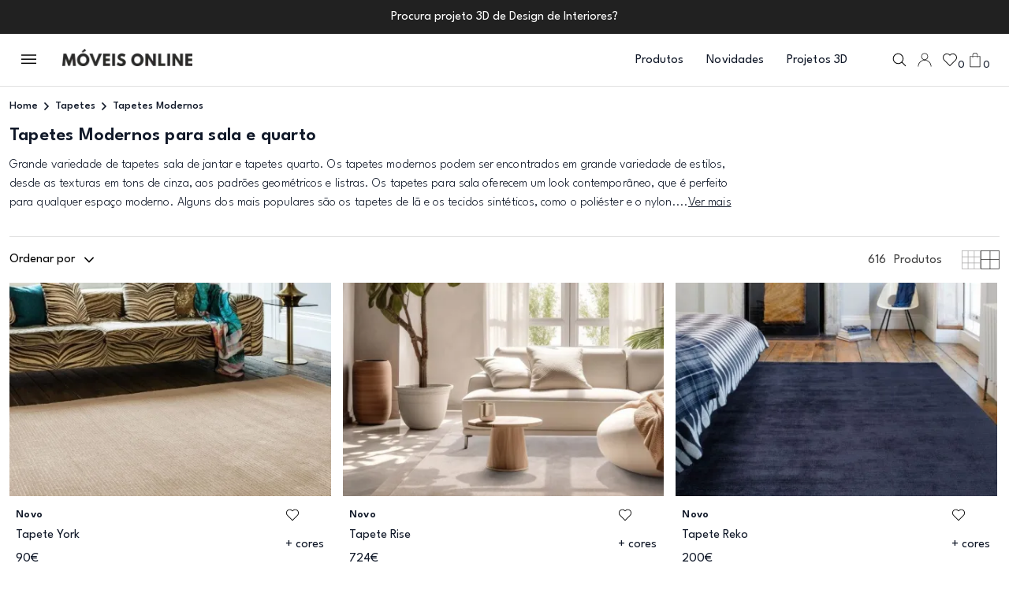

--- FILE ---
content_type: text/html; charset=UTF-8
request_url: https://www.moveisonline.pt/tapete_sketch_kite/p65612.html
body_size: 486
content:
<script>
    var isProductPage = parseInt(1);
    const currentPage = window.location.pathname + window.location.search;

    // Save scroll position before navigating away
    window.addEventListener('beforeunload', function () {
        console.log('Current Page:', currentPage, 'Is Product Page:', isProductPage);
        if (isProductPage === 0) {
            console.log('Saving scroll position:', window.scrollY, 'for', currentPage);
            sessionStorage.setItem(currentPage, window.scrollY);
        } else {
            // Clear the scroll position for non-category pages
            sessionStorage.removeItem(currentPage);
        }
    });

 
        console.log('Current Page:', currentPage, 'Is Product Page:', isProductPage);
        if (isProductPage === 0) {
            // Restore scroll position for category or list pages
            const savedScrollPosition = sessionStorage.getItem(currentPage);
            console.log('Restoring scroll position for:', currentPage, 'Saved Position:', savedScrollPosition);
            if (savedScrollPosition !== null) {
//                setTimeout(() => {
//                    window.scrollTo(0, parseInt(savedScrollPosition, 10));
//                }, 100); // Delay to ensure proper rendering
            }
        } else {
            // Always scroll to the top for product pages
            console.log('Scrolling to top for product page:', currentPage);
//            window.scrollTo(0, 0);
        }
 
</script> 
<link rel="stylesheet" href="https://cdnjs.cloudflare.com/ajax/libs/font-awesome/4.7.0/css/font-awesome.min.css">
<script>window.location.href='/tapetes_modernos/cat179.html'</script><script defer src="https://static.cloudflareinsights.com/beacon.min.js/vcd15cbe7772f49c399c6a5babf22c1241717689176015" integrity="sha512-ZpsOmlRQV6y907TI0dKBHq9Md29nnaEIPlkf84rnaERnq6zvWvPUqr2ft8M1aS28oN72PdrCzSjY4U6VaAw1EQ==" data-cf-beacon='{"version":"2024.11.0","token":"c2adae4c3ea04658b1b841d5a2ad7682","r":1,"server_timing":{"name":{"cfCacheStatus":true,"cfEdge":true,"cfExtPri":true,"cfL4":true,"cfOrigin":true,"cfSpeedBrain":true},"location_startswith":null}}' crossorigin="anonymous"></script>


--- FILE ---
content_type: text/html; charset=UTF-8
request_url: https://www.moveisonline.pt/tapetes_modernos/cat179.html
body_size: 27665
content:
<script>
    var isProductPage = parseInt(0);
    const currentPage = window.location.pathname + window.location.search;

    // Save scroll position before navigating away
    window.addEventListener('beforeunload', function () {
        console.log('Current Page:', currentPage, 'Is Product Page:', isProductPage);
        if (isProductPage === 0) {
            console.log('Saving scroll position:', window.scrollY, 'for', currentPage);
            sessionStorage.setItem(currentPage, window.scrollY);
        } else {
            // Clear the scroll position for non-category pages
            sessionStorage.removeItem(currentPage);
        }
    });

 
        console.log('Current Page:', currentPage, 'Is Product Page:', isProductPage);
        if (isProductPage === 0) {
            // Restore scroll position for category or list pages
            const savedScrollPosition = sessionStorage.getItem(currentPage);
            console.log('Restoring scroll position for:', currentPage, 'Saved Position:', savedScrollPosition);
            if (savedScrollPosition !== null) {
//                setTimeout(() => {
//                    window.scrollTo(0, parseInt(savedScrollPosition, 10));
//                }, 100); // Delay to ensure proper rendering
            }
        } else {
            // Always scroll to the top for product pages
            console.log('Scrolling to top for product page:', currentPage);
//            window.scrollTo(0, 0);
        }
 
</script><!DOCTYPE html>
<html lang="pt">

    <head>
<!-- Instapop code begin-->

<script
  id="instapop-script"
  src="https://instapop.app/dist/instapop.js"
  defer
></script>

<script>
  window.Instapop = window.Instapop || [];
  window.Instapop.push({
    accountID: "5qb8jmwnvdcytvcpj1gzaqlot5ienopvnswnddib"
  });
</script>
<!-- Instapop code end -->	
    <meta charset="utf-8">
        <meta http-equiv="X-UA-Compatible" content="IE=edge">
        <meta name="viewport" content="width=device-width, initial-scale=1, shrink-to-fit=no">
        <meta name="viewport" content="width=device-width, initial-scale=1.0">
		
		<link rel="icon" type="image/png" sizes="48x48" href="/img/favicon-48x48.png">
		<link rel="icon" type="image/png" sizes="180x180" href="/img/favicon-180x180.png">
		<link rel="icon" type="image/png" sizes="512x512" href="/img/favicon-512x512.png">
		
           <meta property="og:title" content="Tapetes Modernos, Tapetes Sala e Quarto" >
        <title>Tapetes Modernos, Tapetes Sala e Quarto</title>
                <meta name="description" content="Tapetes Modernos. Loja de tapetes online com tapetes sala de estar e tapetes para quarto que criam uma atmosfera acolhedora com a nossa seleção de tapetes redondos para sala são modelos originais que se adaptam facilmente ao seu interior. Nossos tapetes modernos estão disponíveis em vários tamanhos e cores. ">
            <meta name="keywords" content="tapete para sala, tapetes modernos, tapetes criança, tapetes para sala, tapetes para quarto, carpete para sala, tapete redondo, tapete cozinha, tapetes grandes, tapetes de entrada, tapete bege">

  <meta property="og:image" content="https://www.moveisonline.pt/fotos/Image/big_1722513458_york.jpg" />
  
    <link rel="canonical" href="https://www.moveisonline.pt/tapetes_modernos/cat179.html">

	   
	   
        <script type="application/ld+json">
{
  "@context": "https://schema.org/",
  
         "@type": "ItemList",
          "itemListElement": [  {
              "@type": "ListItem",
                "position": 1,
                "item": {
                  "@type": "Product",
                  "name": "Tapete York", 
                    "url": "https://www.moveisonline.pt/tapete_york/p66924.html",
                    "description": "Altura aproximada: 9 mm

Material: 100% Lã

O Tapete York possui um design com relevo 
canelado, borda lateral com tons contemporâneos.

Este produto não requer montagem.

Instruções de manutenção:
É fundamental ter atenção ao tipo de
material e seguir sempre as instruções de
lavagem indicadas na etiqueta.",
                      "image": ["https://www.moveisonline.pt/fotos/Image/big_1722513458_york.jpg","https://www.moveisonline.pt/fotos/Image/big_1722513458_1-york-Grey.jpg","https://www.moveisonline.pt/fotos/Image/big_1722513458_1-york-Teal.jpg","https://www.moveisonline.pt/fotos/Image/big_1722513675_york-.jpg"],
                  "category": "Tapetes Modernos",
               "brand": "moveisonline.pt",
               "sku": "SKUMOYork",
               "mpn": "MOYork","offers": {
        "@type": "Offer",
        "price": 90,
         "priceValidUntil":"2026-04-20",
        "url": "https://www.moveisonline.pt/tapete_york/p66924.html",
        "priceCurrency": "EUR",
        "availability": "http://schema.org/InStock",
        
           "hasMerchantReturnPolicy": {
              "@type": "MerchantReturnPolicy",
              "returnPolicyCategory": "MerchantReturnFiniteReturnWindow",
              "applicableCountry": "PT",
              "merchantReturnDays": 14,
              "returnMethod": "https://schema.org/ReturnInStore",
              "MerchantReturnPolicy": {
                "ReturnPolicyType": "Standard",
                "ReturnWindow": "14 days",
                "ModeOfRefund": "Full Refund",
                "ReturnShippingResponsibility": "buyer",

                "ProductsEligibleForReturn": [
                  "unopened",
                  "unused",
                  "undamaged"
                ],
                "ProductsIneligibleForReturn": [
                  "customized items",
                  "perishable goods",
                  "intimate items"
                ]
              }
          },
          "shippingDetails": {
          "OfferShippingDetails": [
            {
              "region": "Resto do Mundo",
              "shippingCost": 280,
              "currency": "EUR",
              "deliveryTime": "7-10 days"
            },
            {
              "region": "Europa",
              "shippingCost":  79,
              "currency": "EUR",
              "deliveryTime": "5-7 days"
            },
            {
              "region": "Portugal Continental",
              "shippingCost":9,
              "currency": "EUR",
              "deliveryTime": "1-3 days"
            },
            {
              "region": "Ilhas",
              "shippingCost": 28,
              "currency": "EUR",
              "deliveryTime": "3-5 days"
            }
          ]
       }
            } 

              }
        
         }
  ,  {
              "@type": "ListItem",
                "position": 2,
                "item": {
                  "@type": "Product",
                  "name": "Tapete Rise", 
                    "url": "https://www.moveisonline.pt/tapete_rise/p66921.html",
                    "description": "Altura aproximada: 10 a 15 mm

Material: 60% Viscose + 58% Lã + 42% Viscose

O Tapete Rise possui um design com barra 
lateral em tons contemporâneos.

Este produto não requer montagem.

Instruções de manutenção:
É fundamental ter atenção ao tipo de
material e seguir sempre as instruções de
lavagem indicadas na etiqueta.",
                      "image": ["https://www.moveisonline.pt/fotos/Image/big_1722511591_rise.jpg","https://www.moveisonline.pt/fotos/Image/big_1722511591_1-rise-Navy.jpg","https://www.moveisonline.pt/fotos/Image/big_1722511591_1-rise-Olive.jpg","https://www.moveisonline.pt/fotos/Image/big_1722511591_1-rise-Rust.jpg"],
                  "category": "Tapetes Modernos",
               "brand": "moveisonline.pt",
               "sku": "SKUMORise",
               "mpn": "MORise","offers": {
        "@type": "Offer",
        "price": 724,
         "priceValidUntil":"2026-04-20",
        "url": "https://www.moveisonline.pt/tapete_rise/p66921.html",
        "priceCurrency": "EUR",
        "availability": "http://schema.org/InStock",
        
           "hasMerchantReturnPolicy": {
              "@type": "MerchantReturnPolicy",
              "returnPolicyCategory": "MerchantReturnFiniteReturnWindow",
              "applicableCountry": "PT",
              "merchantReturnDays": 14,
              "returnMethod": "https://schema.org/ReturnInStore",
              "MerchantReturnPolicy": {
                "ReturnPolicyType": "Standard",
                "ReturnWindow": "14 days",
                "ModeOfRefund": "Full Refund",
                "ReturnShippingResponsibility": "buyer",

                "ProductsEligibleForReturn": [
                  "unopened",
                  "unused",
                  "undamaged"
                ],
                "ProductsIneligibleForReturn": [
                  "customized items",
                  "perishable goods",
                  "intimate items"
                ]
              }
          },
          "shippingDetails": {
          "OfferShippingDetails": [
            {
              "region": "Resto do Mundo",
              "shippingCost": 280,
              "currency": "EUR",
              "deliveryTime": "7-10 days"
            },
            {
              "region": "Europa",
              "shippingCost":  79,
              "currency": "EUR",
              "deliveryTime": "5-7 days"
            },
            {
              "region": "Portugal Continental",
              "shippingCost":9,
              "currency": "EUR",
              "deliveryTime": "1-3 days"
            },
            {
              "region": "Ilhas",
              "shippingCost": 28,
              "currency": "EUR",
              "deliveryTime": "3-5 days"
            }
          ]
       }
            } 

              }
        
         }
  ,  {
              "@type": "ListItem",
                "position": 3,
                "item": {
                  "@type": "Product",
                  "name": "Tapete Reko", 
                    "url": "https://www.moveisonline.pt/tapete_reko/p66917.html",
                    "description": "Altura aproximada: 5 mm

Material: 60% Viscose + 35% Algodão + 5% Poliéster

O Tapete Reko possui um design com relevo 
Canelado em tons contemporâneos.

Este produto não requer montagem.

Instruções de manutenção:
É fundamental ter atenção ao tipo de
material e seguir sempre as instruções de
lavagem indicadas na etiqueta.",
                      "image": ["https://www.moveisonline.pt/fotos/Image/big_1722509547_reko-asiatic.jpg","https://www.moveisonline.pt/fotos/Image/big_1723221906_tapete-reko.jpg","https://www.moveisonline.pt/fotos/Image/big_1722509547_1-reko-Smoke.jpg","https://www.moveisonline.pt/fotos/Image/big_1722509547_1-reko-Charcoa.jpg"],
                  "category": "Tapetes Modernos",
               "brand": "moveisonline.pt",
               "sku": "SKUMOReko",
               "mpn": "MOReko","offers": {
        "@type": "Offer",
        "price": 200,
         "priceValidUntil":"2026-04-20",
        "url": "https://www.moveisonline.pt/tapete_reko/p66917.html",
        "priceCurrency": "EUR",
        "availability": "http://schema.org/InStock",
        
           "hasMerchantReturnPolicy": {
              "@type": "MerchantReturnPolicy",
              "returnPolicyCategory": "MerchantReturnFiniteReturnWindow",
              "applicableCountry": "PT",
              "merchantReturnDays": 14,
              "returnMethod": "https://schema.org/ReturnInStore",
              "MerchantReturnPolicy": {
                "ReturnPolicyType": "Standard",
                "ReturnWindow": "14 days",
                "ModeOfRefund": "Full Refund",
                "ReturnShippingResponsibility": "buyer",

                "ProductsEligibleForReturn": [
                  "unopened",
                  "unused",
                  "undamaged"
                ],
                "ProductsIneligibleForReturn": [
                  "customized items",
                  "perishable goods",
                  "intimate items"
                ]
              }
          },
          "shippingDetails": {
          "OfferShippingDetails": [
            {
              "region": "Resto do Mundo",
              "shippingCost": 280,
              "currency": "EUR",
              "deliveryTime": "7-10 days"
            },
            {
              "region": "Europa",
              "shippingCost":  79,
              "currency": "EUR",
              "deliveryTime": "5-7 days"
            },
            {
              "region": "Portugal Continental",
              "shippingCost":9,
              "currency": "EUR",
              "deliveryTime": "1-3 days"
            },
            {
              "region": "Ilhas",
              "shippingCost": 28,
              "currency": "EUR",
              "deliveryTime": "3-5 days"
            }
          ]
       }
            } 

              }
        
         }
  ,  {
              "@type": "ListItem",
                "position": 4,
                "item": {
                  "@type": "Product",
                  "name": "Tapete Cosmos", 
                    "url": "https://www.moveisonline.pt/tapete_cosmos/p66640.html",
                    "description": "Altura aproximada: 11 mm

Material: 55% PL + 45% PP Heatset

Este produto não requer montagem.

Instruções de manutenção:
É fundamental ter atenção ao tipo de
material e seguir sempre as instruções de
lavagem indicadas na etiqueta.",
                      "image": ["https://www.moveisonline.pt/fotos/Image/big_1699453704_cosmosrust.jpg","https://www.moveisonline.pt/fotos/Image/big_1699453704_cosmosgreen.jpg","https://www.moveisonline.pt/fotos/Image/big_1699453704_cosmosivory.jpg","https://www.moveisonline.pt/fotos/Image/big_1699453704_cosmosblue.jpg"],
                  "category": "Tapetes Modernos",
               "brand": "moveisonline.pt",
               "sku": "SKUMOCosmos",
               "mpn": "MOCosmos","offers": {
        "@type": "Offer",
        "price": 230,
         "priceValidUntil":"2026-04-20",
        "url": "https://www.moveisonline.pt/tapete_cosmos/p66640.html",
        "priceCurrency": "EUR",
        "availability": "http://schema.org/InStock",
        
           "hasMerchantReturnPolicy": {
              "@type": "MerchantReturnPolicy",
              "returnPolicyCategory": "MerchantReturnFiniteReturnWindow",
              "applicableCountry": "PT",
              "merchantReturnDays": 14,
              "returnMethod": "https://schema.org/ReturnInStore",
              "MerchantReturnPolicy": {
                "ReturnPolicyType": "Standard",
                "ReturnWindow": "14 days",
                "ModeOfRefund": "Full Refund",
                "ReturnShippingResponsibility": "buyer",

                "ProductsEligibleForReturn": [
                  "unopened",
                  "unused",
                  "undamaged"
                ],
                "ProductsIneligibleForReturn": [
                  "customized items",
                  "perishable goods",
                  "intimate items"
                ]
              }
          },
          "shippingDetails": {
          "OfferShippingDetails": [
            {
              "region": "Resto do Mundo",
              "shippingCost": 280,
              "currency": "EUR",
              "deliveryTime": "7-10 days"
            },
            {
              "region": "Europa",
              "shippingCost":  79,
              "currency": "EUR",
              "deliveryTime": "5-7 days"
            },
            {
              "region": "Portugal Continental",
              "shippingCost":9,
              "currency": "EUR",
              "deliveryTime": "1-3 days"
            },
            {
              "region": "Ilhas",
              "shippingCost": 28,
              "currency": "EUR",
              "deliveryTime": "3-5 days"
            }
          ]
       }
            } 

              }
        
         }
  ,  {
              "@type": "ListItem",
                "position": 5,
                "item": {
                  "@type": "Product",
                  "name": "Tapete Fay", 
                    "url": "https://www.moveisonline.pt/tapete_fay/p66637.html",
                    "description": "Altura aproximada: 9 mm

Material: 50% PL + 50% PP Heatset

O Tapete Fay possui um design
minimalista numa tonalidade neutra.

Este produto não requer montagem.

Instruções de manutenção:
É fundamental ter atenção ao tipo de
material e seguir sempre as instruções de
lavagem indicadas na etiqueta.",
                      "image": ["https://www.moveisonline.pt/fotos/Image/big_1699452737_fay.jpg","https://www.moveisonline.pt/fotos/Image/big_1699452737_fay_gold.jpg","https://www.moveisonline.pt/fotos/Image/big_1699452737_fay-s.jpg","https://www.moveisonline.pt/fotos/Image/big_1699452737_fay_.jpg"],
                  "category": "Tapetes Modernos",
               "brand": "moveisonline.pt",
               "sku": "SKUMOFAY",
               "mpn": "MOFAY","offers": {
        "@type": "Offer",
        "price": 180,
         "priceValidUntil":"2026-04-20",
        "url": "https://www.moveisonline.pt/tapete_fay/p66637.html",
        "priceCurrency": "EUR",
        "availability": "http://schema.org/InStock",
        
           "hasMerchantReturnPolicy": {
              "@type": "MerchantReturnPolicy",
              "returnPolicyCategory": "MerchantReturnFiniteReturnWindow",
              "applicableCountry": "PT",
              "merchantReturnDays": 14,
              "returnMethod": "https://schema.org/ReturnInStore",
              "MerchantReturnPolicy": {
                "ReturnPolicyType": "Standard",
                "ReturnWindow": "14 days",
                "ModeOfRefund": "Full Refund",
                "ReturnShippingResponsibility": "buyer",

                "ProductsEligibleForReturn": [
                  "unopened",
                  "unused",
                  "undamaged"
                ],
                "ProductsIneligibleForReturn": [
                  "customized items",
                  "perishable goods",
                  "intimate items"
                ]
              }
          },
          "shippingDetails": {
          "OfferShippingDetails": [
            {
              "region": "Resto do Mundo",
              "shippingCost": 280,
              "currency": "EUR",
              "deliveryTime": "7-10 days"
            },
            {
              "region": "Europa",
              "shippingCost":  79,
              "currency": "EUR",
              "deliveryTime": "5-7 days"
            },
            {
              "region": "Portugal Continental",
              "shippingCost":9,
              "currency": "EUR",
              "deliveryTime": "1-3 days"
            },
            {
              "region": "Ilhas",
              "shippingCost": 28,
              "currency": "EUR",
              "deliveryTime": "3-5 days"
            }
          ]
       }
            } 

              }
        
         }
  ,  {
              "@type": "ListItem",
                "position": 6,
                "item": {
                  "@type": "Product",
                  "name": "Tapete Cloud", 
                    "url": "https://www.moveisonline.pt/tapete_cloud/p66625.html",
                    "description": "Altura aproximada: 25 mm

Material: 100% Poliester

O Tapete Cloud possui um design
geométrico numa tonalidade neutra.

Este produto não requer montagem.

Instruções de manutenção:
É fundamental ter atenção ao tipo de
material e seguir sempre as instruções de
lavagem indicadas na etiqueta.",
                      "image": ["https://www.moveisonline.pt/fotos/Image/big_1699373705_cloud-ambi.jpg","https://www.moveisonline.pt/fotos/Image/big_1699373705_cloud.jpg","https://www.moveisonline.pt/fotos/Image/big_1699373705_cloud2.jpg"],
                  "category": "Tapetes Modernos",
               "brand": "moveisonline.pt",
               "sku": "SKUMOCloud",
               "mpn": "MOCloud","offers": {
        "@type": "Offer",
        "price": 230,
         "priceValidUntil":"2026-04-20",
        "url": "https://www.moveisonline.pt/tapete_cloud/p66625.html",
        "priceCurrency": "EUR",
        "availability": "http://schema.org/InStock",
        
           "hasMerchantReturnPolicy": {
              "@type": "MerchantReturnPolicy",
              "returnPolicyCategory": "MerchantReturnFiniteReturnWindow",
              "applicableCountry": "PT",
              "merchantReturnDays": 14,
              "returnMethod": "https://schema.org/ReturnInStore",
              "MerchantReturnPolicy": {
                "ReturnPolicyType": "Standard",
                "ReturnWindow": "14 days",
                "ModeOfRefund": "Full Refund",
                "ReturnShippingResponsibility": "buyer",

                "ProductsEligibleForReturn": [
                  "unopened",
                  "unused",
                  "undamaged"
                ],
                "ProductsIneligibleForReturn": [
                  "customized items",
                  "perishable goods",
                  "intimate items"
                ]
              }
          },
          "shippingDetails": {
          "OfferShippingDetails": [
            {
              "region": "Resto do Mundo",
              "shippingCost": 280,
              "currency": "EUR",
              "deliveryTime": "7-10 days"
            },
            {
              "region": "Europa",
              "shippingCost":  79,
              "currency": "EUR",
              "deliveryTime": "5-7 days"
            },
            {
              "region": "Portugal Continental",
              "shippingCost":9,
              "currency": "EUR",
              "deliveryTime": "1-3 days"
            },
            {
              "region": "Ilhas",
              "shippingCost": 28,
              "currency": "EUR",
              "deliveryTime": "3-5 days"
            }
          ]
       }
            } 

              }
        
         }
  ,  {
              "@type": "ListItem",
                "position": 7,
                "item": {
                  "@type": "Product",
                  "name": "Tapete Miura", 
                    "url": "https://www.moveisonline.pt/tapete_miura/p66603.html",
                    "description": "Altura aproximada: 25 mm

Material: 100% Poliéster

O Tapete Miura possui um design
abstrato em tons contemporâneos.

Este produto não requer montagem.

Instruções de manutenção:
É fundamental ter atenção ao tipo de
material e seguir sempre as instruções de
lavagem indicadas na etiqueta.",
                      "image": ["https://www.moveisonline.pt/fotos/Image/big_1694104091_Miura.jpg","https://www.moveisonline.pt/fotos/Image/big_1694104091_miura_cast.jpg","https://www.moveisonline.pt/fotos/Image/big_1694104091_miura_antra.jpg","https://www.moveisonline.pt/fotos/Image/big_1694104092_miura_cinza.jpg"],
                  "category": "Tapetes Modernos",
               "brand": "moveisonline.pt",
               "sku": "SKUMOMiura",
               "mpn": "MOMiura","offers": {
        "@type": "Offer",
        "price": 310,
         "priceValidUntil":"2026-04-20",
        "url": "https://www.moveisonline.pt/tapete_miura/p66603.html",
        "priceCurrency": "EUR",
        "availability": "http://schema.org/InStock",
        
           "hasMerchantReturnPolicy": {
              "@type": "MerchantReturnPolicy",
              "returnPolicyCategory": "MerchantReturnFiniteReturnWindow",
              "applicableCountry": "PT",
              "merchantReturnDays": 14,
              "returnMethod": "https://schema.org/ReturnInStore",
              "MerchantReturnPolicy": {
                "ReturnPolicyType": "Standard",
                "ReturnWindow": "14 days",
                "ModeOfRefund": "Full Refund",
                "ReturnShippingResponsibility": "buyer",

                "ProductsEligibleForReturn": [
                  "unopened",
                  "unused",
                  "undamaged"
                ],
                "ProductsIneligibleForReturn": [
                  "customized items",
                  "perishable goods",
                  "intimate items"
                ]
              }
          },
          "shippingDetails": {
          "OfferShippingDetails": [
            {
              "region": "Resto do Mundo",
              "shippingCost": 280,
              "currency": "EUR",
              "deliveryTime": "7-10 days"
            },
            {
              "region": "Europa",
              "shippingCost":  79,
              "currency": "EUR",
              "deliveryTime": "5-7 days"
            },
            {
              "region": "Portugal Continental",
              "shippingCost":9,
              "currency": "EUR",
              "deliveryTime": "1-3 days"
            },
            {
              "region": "Ilhas",
              "shippingCost": 28,
              "currency": "EUR",
              "deliveryTime": "3-5 days"
            }
          ]
       }
            } 

              }
        
         }
  ,  {
              "@type": "ListItem",
                "position": 8,
                "item": {
                  "@type": "Product",
                  "name": "Tapete Cartagena", 
                    "url": "https://www.moveisonline.pt/tapete_cartagena/p66601.html",
                    "description": "Altura aproximada: 6 mm

Material: 60% Polipropileno + 40% Poliester

O Tapete Cartagena possui um design
abstrato em tons contemporâneos.

Este produto não requer montagem.

Instruções de manutenção:
É fundamental ter atenção ao tipo de
material e seguir sempre as instruções de
lavagem indicadas na etiqueta.",
                      "image": ["https://www.moveisonline.pt/fotos/Image/big_1694103271_cartagena_ambiente.jpg","https://www.moveisonline.pt/fotos/Image/big_1694103272_cartagena.jpg"],
                  "category": "Tapetes Modernos",
               "brand": "moveisonline.pt",
               "sku": "SKUMO33622/351",
               "mpn": "MO33622/351","offers": {
        "@type": "Offer",
        "price": 60,
         "priceValidUntil":"2026-04-20",
        "url": "https://www.moveisonline.pt/tapete_cartagena/p66601.html",
        "priceCurrency": "EUR",
        "availability": "http://schema.org/InStock",
        
           "hasMerchantReturnPolicy": {
              "@type": "MerchantReturnPolicy",
              "returnPolicyCategory": "MerchantReturnFiniteReturnWindow",
              "applicableCountry": "PT",
              "merchantReturnDays": 14,
              "returnMethod": "https://schema.org/ReturnInStore",
              "MerchantReturnPolicy": {
                "ReturnPolicyType": "Standard",
                "ReturnWindow": "14 days",
                "ModeOfRefund": "Full Refund",
                "ReturnShippingResponsibility": "buyer",

                "ProductsEligibleForReturn": [
                  "unopened",
                  "unused",
                  "undamaged"
                ],
                "ProductsIneligibleForReturn": [
                  "customized items",
                  "perishable goods",
                  "intimate items"
                ]
              }
          },
          "shippingDetails": {
          "OfferShippingDetails": [
            {
              "region": "Resto do Mundo",
              "shippingCost": 280,
              "currency": "EUR",
              "deliveryTime": "7-10 days"
            },
            {
              "region": "Europa",
              "shippingCost":  79,
              "currency": "EUR",
              "deliveryTime": "5-7 days"
            },
            {
              "region": "Portugal Continental",
              "shippingCost":9,
              "currency": "EUR",
              "deliveryTime": "1-3 days"
            },
            {
              "region": "Ilhas",
              "shippingCost": 28,
              "currency": "EUR",
              "deliveryTime": "3-5 days"
            }
          ]
       }
            } 

              }
        
         }
  ,  {
              "@type": "ListItem",
                "position": 9,
                "item": {
                  "@type": "Product",
                  "name": "Tapete Gabrielle 718", 
                    "url": "https://www.moveisonline.pt/tapete_gabrielle_718/p65995.html",
                    "description": "Material: Viscose 50% + Polipropileno 50%

O Tapete Gabrielle 718 é um tapete moderno e 
de design, inspirado no toque natural das pedras 
preciosas. Tapete feito à máquina, 50% viscose e 
50% fios de polipropileno, destaca interiores graças 
ao seu caráter.

Este produto não requer montagem.

Instruções de manutenção:
É fundamental ter atenção ao tipo de
material e seguir sempre as instruções de
lavagem indicadas na etiqueta.",
                      "image": ["https://www.moveisonline.pt/fotos/Image/big_1677776776_tapete-gabrielle-718j-q13.jpg","https://www.moveisonline.pt/fotos/Image/big_1677776776_tapete-gabrielle-718j-q13-1.jpg","https://www.moveisonline.pt/fotos/Image/big_1677776776_tapete-gabrielle-718j-q13-2.jpg","https://www.moveisonline.pt/fotos/Image/big_1677776776_tapete-gabrielle-718j-q13-3.jpg"],
                  "category": "Tapetes Modernos",
               "brand": "moveisonline.pt",
               "sku": "SKUMO718Z/Q13",
               "mpn": "MO718Z/Q13","offers": {
        "@type": "Offer",
        "price": 330,
         "priceValidUntil":"2026-04-20",
        "url": "https://www.moveisonline.pt/tapete_gabrielle_718/p65995.html",
        "priceCurrency": "EUR",
        "availability": "http://schema.org/InStock",
        
           "hasMerchantReturnPolicy": {
              "@type": "MerchantReturnPolicy",
              "returnPolicyCategory": "MerchantReturnFiniteReturnWindow",
              "applicableCountry": "PT",
              "merchantReturnDays": 14,
              "returnMethod": "https://schema.org/ReturnInStore",
              "MerchantReturnPolicy": {
                "ReturnPolicyType": "Standard",
                "ReturnWindow": "14 days",
                "ModeOfRefund": "Full Refund",
                "ReturnShippingResponsibility": "buyer",

                "ProductsEligibleForReturn": [
                  "unopened",
                  "unused",
                  "undamaged"
                ],
                "ProductsIneligibleForReturn": [
                  "customized items",
                  "perishable goods",
                  "intimate items"
                ]
              }
          },
          "shippingDetails": {
          "OfferShippingDetails": [
            {
              "region": "Resto do Mundo",
              "shippingCost": 280,
              "currency": "EUR",
              "deliveryTime": "7-10 days"
            },
            {
              "region": "Europa",
              "shippingCost":  79,
              "currency": "EUR",
              "deliveryTime": "5-7 days"
            },
            {
              "region": "Portugal Continental",
              "shippingCost":9,
              "currency": "EUR",
              "deliveryTime": "1-3 days"
            },
            {
              "region": "Ilhas",
              "shippingCost": 28,
              "currency": "EUR",
              "deliveryTime": "3-5 days"
            }
          ]
       }
            } 

              }
        
         }
  ,  {
              "@type": "ListItem",
                "position": 10,
                "item": {
                  "@type": "Product",
                  "name": "Tapete Gabrielle 711", 
                    "url": "https://www.moveisonline.pt/tapete_gabrielle_711/p65981.html",
                    "description": "Material: Viscose 50% + Polipropileno 50%

O Tapete Gabrielle 711 apresenta símbolos geométricos 
reproduzidos em todos os tons de cinza. A tridimensionalidade 
deste tapete estampado é ainda mais acentuada pelo contraste 
entre os desenhos em chenille dourado, baixos e opacos, e o 
desenho do fundo em viscose, que confere um efeito mais suave, 
luminoso e iridescente. 
Perfeito para um espaço moderno em tons quentes.

Este produto não requer montagem.

Instruções de manutenção:
É fundamental ter atenção ao tipo de
material e seguir sempre as instruções de
lavagem indicadas na etiqueta.",
                      "image": ["https://www.moveisonline.pt/fotos/Image/big_1677775316_tapete-gabielle-711-q13-1.jpg","https://www.moveisonline.pt/fotos/Image/big_1677775316_tapete-gabielle-711-q13-25.jpg","https://www.moveisonline.pt/fotos/Image/big_1677775316_tapete-gabielle-711-q13.jpg","https://www.moveisonline.pt/fotos/Image/big_1677775316_tapete-gabielle-711-q13-3.jpg"],
                  "category": "Tapetes Modernos",
               "brand": "moveisonline.pt",
               "sku": "SKUMO711Q/Q13",
               "mpn": "MO711Q/Q13","offers": {
        "@type": "Offer",
        "price": 330,
         "priceValidUntil":"2026-04-20",
        "url": "https://www.moveisonline.pt/tapete_gabrielle_711/p65981.html",
        "priceCurrency": "EUR",
        "availability": "http://schema.org/InStock",
        
           "hasMerchantReturnPolicy": {
              "@type": "MerchantReturnPolicy",
              "returnPolicyCategory": "MerchantReturnFiniteReturnWindow",
              "applicableCountry": "PT",
              "merchantReturnDays": 14,
              "returnMethod": "https://schema.org/ReturnInStore",
              "MerchantReturnPolicy": {
                "ReturnPolicyType": "Standard",
                "ReturnWindow": "14 days",
                "ModeOfRefund": "Full Refund",
                "ReturnShippingResponsibility": "buyer",

                "ProductsEligibleForReturn": [
                  "unopened",
                  "unused",
                  "undamaged"
                ],
                "ProductsIneligibleForReturn": [
                  "customized items",
                  "perishable goods",
                  "intimate items"
                ]
              }
          },
          "shippingDetails": {
          "OfferShippingDetails": [
            {
              "region": "Resto do Mundo",
              "shippingCost": 280,
              "currency": "EUR",
              "deliveryTime": "7-10 days"
            },
            {
              "region": "Europa",
              "shippingCost":  79,
              "currency": "EUR",
              "deliveryTime": "5-7 days"
            },
            {
              "region": "Portugal Continental",
              "shippingCost":9,
              "currency": "EUR",
              "deliveryTime": "1-3 days"
            },
            {
              "region": "Ilhas",
              "shippingCost": 28,
              "currency": "EUR",
              "deliveryTime": "3-5 days"
            }
          ]
       }
            } 

              }
        
         }
  ,  {
              "@type": "ListItem",
                "position": 11,
                "item": {
                  "@type": "Product",
                  "name": "Tapete Gabrielle 401", 
                    "url": "https://www.moveisonline.pt/tapete_gabrielle_401/p65969.html",
                    "description": "Material: Viscose 50% + Polipropileno 50%

O Tapete Gabrielle 401 possui dois níveis para o design abstrato: 
um nível superior macio e brilhante em viscose em tons de cinza 
e prata e um nível subjacente feito de chenille em tons de azul e 
amarelo mais vibrantes. 

A vibração da paleta de fundo é definitivamente o ponto forte deste 
tapete, o que confere tridimensionalidade e personalidade ao tapete.

Este tapete de design funciona bem em um interior clássico
ou moderno e refinado.

Este produto não requer montagem.

Instruções de manutenção:
É fundamental ter atenção ao tipo de
material e seguir sempre as instruções de
lavagem indicadas na etiqueta.",
                      "image": ["https://www.moveisonline.pt/fotos/Image/big_1677772485_tapete-gabrielle-401x-q13.jpg","https://www.moveisonline.pt/fotos/Image/big_1677772485_tapete-gabrielle-401x-q13-1.jpg","https://www.moveisonline.pt/fotos/Image/big_1677772486_tapete-gabrielle-401x-q13-2.jpg","https://www.moveisonline.pt/fotos/Image/big_1677772486_tapete-gabrielle-401x-q13-3.jpg"],
                  "category": "Tapetes Modernos",
               "brand": "moveisonline.pt",
               "sku": "SKUMO401X/Q13",
               "mpn": "MO401X/Q13","offers": {
        "@type": "Offer",
        "price": 330,
         "priceValidUntil":"2026-04-20",
        "url": "https://www.moveisonline.pt/tapete_gabrielle_401/p65969.html",
        "priceCurrency": "EUR",
        "availability": "http://schema.org/InStock",
        
           "hasMerchantReturnPolicy": {
              "@type": "MerchantReturnPolicy",
              "returnPolicyCategory": "MerchantReturnFiniteReturnWindow",
              "applicableCountry": "PT",
              "merchantReturnDays": 14,
              "returnMethod": "https://schema.org/ReturnInStore",
              "MerchantReturnPolicy": {
                "ReturnPolicyType": "Standard",
                "ReturnWindow": "14 days",
                "ModeOfRefund": "Full Refund",
                "ReturnShippingResponsibility": "buyer",

                "ProductsEligibleForReturn": [
                  "unopened",
                  "unused",
                  "undamaged"
                ],
                "ProductsIneligibleForReturn": [
                  "customized items",
                  "perishable goods",
                  "intimate items"
                ]
              }
          },
          "shippingDetails": {
          "OfferShippingDetails": [
            {
              "region": "Resto do Mundo",
              "shippingCost": 280,
              "currency": "EUR",
              "deliveryTime": "7-10 days"
            },
            {
              "region": "Europa",
              "shippingCost":  79,
              "currency": "EUR",
              "deliveryTime": "5-7 days"
            },
            {
              "region": "Portugal Continental",
              "shippingCost":9,
              "currency": "EUR",
              "deliveryTime": "1-3 days"
            },
            {
              "region": "Ilhas",
              "shippingCost": 28,
              "currency": "EUR",
              "deliveryTime": "3-5 days"
            }
          ]
       }
            } 

              }
        
         }
  ,  {
              "@type": "ListItem",
                "position": 12,
                "item": {
                  "@type": "Product",
                  "name": "Tapete Marne 29", 
                    "url": "https://www.moveisonline.pt/tapete_marne_29/p65696.html",
                    "description": "Altura aproximada: 8 mm

Material: 100% Poliéster

O Tapete Marne destaca-se pelo seu cativante 
padrão de mármore com uma aparência vibrante 
e brilhante e, ao mesmo tempo, suave e aconchegante 
sob os pés.

Este produto não requer montagem.

Instruções de manutenção:
É fundamental ter atenção ao tipo de
material e seguir sempre as instruções de
lavagem indicadas na etiqueta.",
                      "image": ["https://www.moveisonline.pt/fotos/Image/big_1677065453_tapete-marne-29.jpg","https://www.moveisonline.pt/fotos/Image/big_1677065453_tapete-marne-29-1.jpg","https://www.moveisonline.pt/fotos/Image/big_1677065454_tapete-marne-29-2.jpg","https://www.moveisonline.pt/fotos/Image/big_1677065454_tapete-marne-29-3.jpg"],
                  "category": "Tapetes Modernos",
               "brand": "moveisonline.pt",
               "sku": "SKUMOmarne",
               "mpn": "MOmarne","aggregateRating": {
        "@type": "AggregateRating",
        "ratingValue": 5,
        "reviewCount": 1
      },"offers": {
        "@type": "Offer",
        "price": 60,
         "priceValidUntil":"2026-04-20",
        "url": "https://www.moveisonline.pt/tapete_marne_29/p65696.html",
        "priceCurrency": "EUR",
        "availability": "http://schema.org/InStock",
        
           "hasMerchantReturnPolicy": {
              "@type": "MerchantReturnPolicy",
              "returnPolicyCategory": "MerchantReturnFiniteReturnWindow",
              "applicableCountry": "PT",
              "merchantReturnDays": 14,
              "returnMethod": "https://schema.org/ReturnInStore",
              "MerchantReturnPolicy": {
                "ReturnPolicyType": "Standard",
                "ReturnWindow": "14 days",
                "ModeOfRefund": "Full Refund",
                "ReturnShippingResponsibility": "buyer",

                "ProductsEligibleForReturn": [
                  "unopened",
                  "unused",
                  "undamaged"
                ],
                "ProductsIneligibleForReturn": [
                  "customized items",
                  "perishable goods",
                  "intimate items"
                ]
              }
          },
          "shippingDetails": {
          "OfferShippingDetails": [
            {
              "region": "Resto do Mundo",
              "shippingCost": 280,
              "currency": "EUR",
              "deliveryTime": "7-10 days"
            },
            {
              "region": "Europa",
              "shippingCost":  79,
              "currency": "EUR",
              "deliveryTime": "5-7 days"
            },
            {
              "region": "Portugal Continental",
              "shippingCost":9,
              "currency": "EUR",
              "deliveryTime": "1-3 days"
            },
            {
              "region": "Ilhas",
              "shippingCost": 28,
              "currency": "EUR",
              "deliveryTime": "3-5 days"
            }
          ]
       }
            } 

              }
        
         }
  ,  {
              "@type": "ListItem",
                "position": 13,
                "item": {
                  "@type": "Product",
                  "name": "Tapete Glam Velvet 32", 
                    "url": "https://www.moveisonline.pt/tapete_glam_velvet_32/p65648.html",
                    "description": "Altura aproximada: 7 mm

Material: 70% Algodão e Viscose Reciclado + 28% Acrílico + 2% Poliéster

Os tapetes Glam Velvet possui um padrão
desgastado em tons contrastantes, bem 
como o sofisticado acabamento em franja 
escura, transmitem elegância e serenidade
a qualquer espaço de sua casa.

Tapete compacto, facilmente dobrável, não 
solta fiapos e não fica marcado pelos móveis 
colocados sobre o mesmo.

Este produto não requer montagem.

Instruções de manutenção:
É fundamental ter atenção ao tipo de
material e seguir sempre as instruções de
lavagem indicadas na etiqueta.",
                      "image": ["https://www.moveisonline.pt/fotos/Image/big_1676885360_tapete-glam-velvet-32.jpg","https://www.moveisonline.pt/fotos/Image/big_1676885347_tapete-glam-velvet-32-1.jpg","https://www.moveisonline.pt/fotos/Image/big_1676885347_tapete-glam-velvet-32-2.jpg","https://www.moveisonline.pt/fotos/Image/big_1676885347_tapete-glam-velvet-32-3.jpg"],
                  "category": "Tapetes Modernos",
               "brand": "moveisonline.pt",
               "sku": "SKUMO3132",
               "mpn": "MO3132","offers": {
        "@type": "Offer",
        "price": 620,
         "priceValidUntil":"2026-04-20",
        "url": "https://www.moveisonline.pt/tapete_glam_velvet_32/p65648.html",
        "priceCurrency": "EUR",
        "availability": "http://schema.org/InStock",
        
           "hasMerchantReturnPolicy": {
              "@type": "MerchantReturnPolicy",
              "returnPolicyCategory": "MerchantReturnFiniteReturnWindow",
              "applicableCountry": "PT",
              "merchantReturnDays": 14,
              "returnMethod": "https://schema.org/ReturnInStore",
              "MerchantReturnPolicy": {
                "ReturnPolicyType": "Standard",
                "ReturnWindow": "14 days",
                "ModeOfRefund": "Full Refund",
                "ReturnShippingResponsibility": "buyer",

                "ProductsEligibleForReturn": [
                  "unopened",
                  "unused",
                  "undamaged"
                ],
                "ProductsIneligibleForReturn": [
                  "customized items",
                  "perishable goods",
                  "intimate items"
                ]
              }
          },
          "shippingDetails": {
          "OfferShippingDetails": [
            {
              "region": "Resto do Mundo",
              "shippingCost": 280,
              "currency": "EUR",
              "deliveryTime": "7-10 days"
            },
            {
              "region": "Europa",
              "shippingCost":  79,
              "currency": "EUR",
              "deliveryTime": "5-7 days"
            },
            {
              "region": "Portugal Continental",
              "shippingCost":9,
              "currency": "EUR",
              "deliveryTime": "1-3 days"
            },
            {
              "region": "Ilhas",
              "shippingCost": 28,
              "currency": "EUR",
              "deliveryTime": "3-5 days"
            }
          ]
       }
            } 

              }
        
         }
  ,  {
              "@type": "ListItem",
                "position": 14,
                "item": {
                  "@type": "Product",
                  "name": "Tapete Torino", 
                    "url": "https://www.moveisonline.pt/tapete_torino/p65619.html",
                    "description": "Altura aproximada: 10 mm

Material: 51% Lã + 42% Viscose + 7% Nylon

O Tapete Torino possui um design 
abstrato em tons contemporâneos.

Este produto não requer montagem.

Instruções de manutenção:
É fundamental ter atenção ao tipo de
material e seguir sempre as instruções de
lavagem indicadas na etiqueta.",
                      "image": ["https://www.moveisonline.pt/fotos/Image/big_1676627806_tapete-torino-1.jpg","https://www.moveisonline.pt/fotos/Image/big_1676627806_tapete-torino.jpg","https://www.moveisonline.pt/fotos/Image/big_1676627807_tapete-torino-3.jpg","https://www.moveisonline.pt/fotos/Image/big_1676627807_tapete-torino-4.jpg"],
                  "category": "Tapetes Modernos",
               "brand": "moveisonline.pt",
               "sku": "SKUMOtorino",
               "mpn": "MOtorino","offers": {
        "@type": "Offer",
        "price": 340,
         "priceValidUntil":"2026-04-20",
        "url": "https://www.moveisonline.pt/tapete_torino/p65619.html",
        "priceCurrency": "EUR",
        "availability": "http://schema.org/InStock",
        
           "hasMerchantReturnPolicy": {
              "@type": "MerchantReturnPolicy",
              "returnPolicyCategory": "MerchantReturnFiniteReturnWindow",
              "applicableCountry": "PT",
              "merchantReturnDays": 14,
              "returnMethod": "https://schema.org/ReturnInStore",
              "MerchantReturnPolicy": {
                "ReturnPolicyType": "Standard",
                "ReturnWindow": "14 days",
                "ModeOfRefund": "Full Refund",
                "ReturnShippingResponsibility": "buyer",

                "ProductsEligibleForReturn": [
                  "unopened",
                  "unused",
                  "undamaged"
                ],
                "ProductsIneligibleForReturn": [
                  "customized items",
                  "perishable goods",
                  "intimate items"
                ]
              }
          },
          "shippingDetails": {
          "OfferShippingDetails": [
            {
              "region": "Resto do Mundo",
              "shippingCost": 280,
              "currency": "EUR",
              "deliveryTime": "7-10 days"
            },
            {
              "region": "Europa",
              "shippingCost":  79,
              "currency": "EUR",
              "deliveryTime": "5-7 days"
            },
            {
              "region": "Portugal Continental",
              "shippingCost":9,
              "currency": "EUR",
              "deliveryTime": "1-3 days"
            },
            {
              "region": "Ilhas",
              "shippingCost": 28,
              "currency": "EUR",
              "deliveryTime": "3-5 days"
            }
          ]
       }
            } 

              }
        
         }
  ,  {
              "@type": "ListItem",
                "position": 15,
                "item": {
                  "@type": "Product",
                  "name": "Tapete Olympia Abstract", 
                    "url": "https://www.moveisonline.pt/tapete_olympia_abstract/p65551.html",
                    "description": "Altura aproximada: 6 mm

Material: 60% Acrílico + 40% Viscose

Os tapetes Olympia possuem designs 
elegantes com acabamento brilhante 
e toque aveludado.

Este produto não requer montagem.

Instruções de manutenção:
É fundamental ter atenção ao tipo de
material e seguir sempre as instruções de
lavagem indicadas na etiqueta.",
                      "image": ["https://www.moveisonline.pt/fotos/Image/big_1676565357_tapete-olympia-abstract.jpg","https://www.moveisonline.pt/fotos/Image/big_1676565358_tapete-olympia-abstract-1.jpg","https://www.moveisonline.pt/fotos/Image/big_1676565358_tapete-olympia-abstract-2.jpg","https://www.moveisonline.pt/fotos/Image/big_1676565359_tapete-olympia-abstract-3.jpg"],
                  "category": "Tapetes Modernos",
               "brand": "moveisonline.pt",
               "sku": "SKUMOolympia_abstract",
               "mpn": "MOolympia_abstract","offers": {
        "@type": "Offer",
        "price": 880,
         "priceValidUntil":"2026-04-20",
        "url": "https://www.moveisonline.pt/tapete_olympia_abstract/p65551.html",
        "priceCurrency": "EUR",
        "availability": "http://schema.org/InStock",
        
           "hasMerchantReturnPolicy": {
              "@type": "MerchantReturnPolicy",
              "returnPolicyCategory": "MerchantReturnFiniteReturnWindow",
              "applicableCountry": "PT",
              "merchantReturnDays": 14,
              "returnMethod": "https://schema.org/ReturnInStore",
              "MerchantReturnPolicy": {
                "ReturnPolicyType": "Standard",
                "ReturnWindow": "14 days",
                "ModeOfRefund": "Full Refund",
                "ReturnShippingResponsibility": "buyer",

                "ProductsEligibleForReturn": [
                  "unopened",
                  "unused",
                  "undamaged"
                ],
                "ProductsIneligibleForReturn": [
                  "customized items",
                  "perishable goods",
                  "intimate items"
                ]
              }
          },
          "shippingDetails": {
          "OfferShippingDetails": [
            {
              "region": "Resto do Mundo",
              "shippingCost": 280,
              "currency": "EUR",
              "deliveryTime": "7-10 days"
            },
            {
              "region": "Europa",
              "shippingCost":  79,
              "currency": "EUR",
              "deliveryTime": "5-7 days"
            },
            {
              "region": "Portugal Continental",
              "shippingCost":9,
              "currency": "EUR",
              "deliveryTime": "1-3 days"
            },
            {
              "region": "Ilhas",
              "shippingCost": 28,
              "currency": "EUR",
              "deliveryTime": "3-5 days"
            }
          ]
       }
            } 

              }
        
         }
  ,  {
              "@type": "ListItem",
                "position": 16,
                "item": {
                  "@type": "Product",
                  "name": "Tapete Nepal Tile", 
                    "url": "https://www.moveisonline.pt/tapete_nepal_tile/p65517.html",
                    "description": "Altura aproximada: 10 mm

Material: 100% Lã

Os tapetes Nepal possuem designs orgânicos
e tradicionais em tons suaves.

Este produto não requer montagem.

Instruções de manutenção:
É fundamental ter atenção ao tipo de
material e seguir sempre as instruções de
lavagem indicadas na etiqueta.",
                      "image": ["https://www.moveisonline.pt/fotos/Image/big_1676562012_tapete-nepal-tile.jpg","https://www.moveisonline.pt/fotos/Image/big_1676562012_tapete-nepal-tile-1.jpg","https://www.moveisonline.pt/fotos/Image/big_1676562013_tapete-nepal-tile-2.jpg"],
                  "category": "Tapetes Modernos",
               "brand": "moveisonline.pt",
               "sku": "SKUMOnepal_tile",
               "mpn": "MOnepal_tile","offers": {
        "@type": "Offer",
        "price": 320,
         "priceValidUntil":"2026-04-20",
        "url": "https://www.moveisonline.pt/tapete_nepal_tile/p65517.html",
        "priceCurrency": "EUR",
        "availability": "http://schema.org/InStock",
        
           "hasMerchantReturnPolicy": {
              "@type": "MerchantReturnPolicy",
              "returnPolicyCategory": "MerchantReturnFiniteReturnWindow",
              "applicableCountry": "PT",
              "merchantReturnDays": 14,
              "returnMethod": "https://schema.org/ReturnInStore",
              "MerchantReturnPolicy": {
                "ReturnPolicyType": "Standard",
                "ReturnWindow": "14 days",
                "ModeOfRefund": "Full Refund",
                "ReturnShippingResponsibility": "buyer",

                "ProductsEligibleForReturn": [
                  "unopened",
                  "unused",
                  "undamaged"
                ],
                "ProductsIneligibleForReturn": [
                  "customized items",
                  "perishable goods",
                  "intimate items"
                ]
              }
          },
          "shippingDetails": {
          "OfferShippingDetails": [
            {
              "region": "Resto do Mundo",
              "shippingCost": 280,
              "currency": "EUR",
              "deliveryTime": "7-10 days"
            },
            {
              "region": "Europa",
              "shippingCost":  79,
              "currency": "EUR",
              "deliveryTime": "5-7 days"
            },
            {
              "region": "Portugal Continental",
              "shippingCost":9,
              "currency": "EUR",
              "deliveryTime": "1-3 days"
            },
            {
              "region": "Ilhas",
              "shippingCost": 28,
              "currency": "EUR",
              "deliveryTime": "3-5 days"
            }
          ]
       }
            } 

              }
        
         }
  ,  {
              "@type": "ListItem",
                "position": 17,
                "item": {
                  "@type": "Product",
                  "name": "Tapete Glam Velvet 54", 
                    "url": "https://www.moveisonline.pt/tapete_glam_velvet_54/p65641.html",
                    "description": "Altura aproximada: 7 mm

Material: 70% Algodão e Viscose Reciclado + 28% Acrílico + 2% Poliéster

Os tapetes Glam Velvet possui um padrão
desgastado em tons de castanho contrastantes, 
bem como o sofisticado acabamento em franja 
escura, transmitem elegância e serenidade a 
qualquer espaço de sua casa.

Este produto não requer montagem.

Instruções de manutenção:
É fundamental ter atenção ao tipo de
material e seguir sempre as instruções de
lavagem indicadas na etiqueta.",
                      "image": ["https://www.moveisonline.pt/fotos/Image/big_1676883859_tapete-glam-velvet-54.jpg","https://www.moveisonline.pt/fotos/Image/big_1676883859_tapete-glam-velvet-54-2.jpg","https://www.moveisonline.pt/fotos/Image/big_1676883859_tapete-glam-velvet-54-1.jpg","https://www.moveisonline.pt/fotos/Image/big_1676883860_tapete-glam-velvet-54-3.jpg"],
                  "category": "Tapetes Modernos",
               "brand": "moveisonline.pt",
               "sku": "SKUMO2037/054",
               "mpn": "MO2037/054","offers": {
        "@type": "Offer",
        "price": 620,
         "priceValidUntil":"2026-04-20",
        "url": "https://www.moveisonline.pt/tapete_glam_velvet_54/p65641.html",
        "priceCurrency": "EUR",
        "availability": "http://schema.org/InStock",
        
           "hasMerchantReturnPolicy": {
              "@type": "MerchantReturnPolicy",
              "returnPolicyCategory": "MerchantReturnFiniteReturnWindow",
              "applicableCountry": "PT",
              "merchantReturnDays": 14,
              "returnMethod": "https://schema.org/ReturnInStore",
              "MerchantReturnPolicy": {
                "ReturnPolicyType": "Standard",
                "ReturnWindow": "14 days",
                "ModeOfRefund": "Full Refund",
                "ReturnShippingResponsibility": "buyer",

                "ProductsEligibleForReturn": [
                  "unopened",
                  "unused",
                  "undamaged"
                ],
                "ProductsIneligibleForReturn": [
                  "customized items",
                  "perishable goods",
                  "intimate items"
                ]
              }
          },
          "shippingDetails": {
          "OfferShippingDetails": [
            {
              "region": "Resto do Mundo",
              "shippingCost": 280,
              "currency": "EUR",
              "deliveryTime": "7-10 days"
            },
            {
              "region": "Europa",
              "shippingCost":  79,
              "currency": "EUR",
              "deliveryTime": "5-7 days"
            },
            {
              "region": "Portugal Continental",
              "shippingCost":9,
              "currency": "EUR",
              "deliveryTime": "1-3 days"
            },
            {
              "region": "Ilhas",
              "shippingCost": 28,
              "currency": "EUR",
              "deliveryTime": "3-5 days"
            }
          ]
       }
            } 

              }
        
         }
  ,  {
              "@type": "ListItem",
                "position": 18,
                "item": {
                  "@type": "Product",
                  "name": "Tapete Muse Deco", 
                    "url": "https://www.moveisonline.pt/tapete_muse_deco/p65486.html",
                    "description": "Altura aproximada: 9 mm

Material: 100% Polipropileno

Os tapetes Muse possuem cores
brilhantes e designs arrojados,
perfeitos para dar mais cor à
decoração da sua casa.

Este produto não requer montagem.

Instruções de manutenção:
É fundamental ter atenção ao tipo de
material e seguir sempre as instruções de
lavagem indicadas na etiqueta.",
                      "image": ["https://www.moveisonline.pt/fotos/Image/big_1676482123_tapete-muse-deco.jpg","https://www.moveisonline.pt/fotos/Image/big_1676482123_tapete-muse-deco-14.jpg","https://www.moveisonline.pt/fotos/Image/big_1676482123_tapete-muse-deco-2.jpg","https://www.moveisonline.pt/fotos/Image/big_1676482124_tapete-muse-deco-3.jpg"],
                  "category": "Tapetes Modernos",
               "brand": "moveisonline.pt",
               "sku": "SKUMOMU20",
               "mpn": "MOMU20","offers": {
        "@type": "Offer",
        "price": 60,
         "priceValidUntil":"2026-04-20",
        "url": "https://www.moveisonline.pt/tapete_muse_deco/p65486.html",
        "priceCurrency": "EUR",
        "availability": "http://schema.org/InStock",
        
           "hasMerchantReturnPolicy": {
              "@type": "MerchantReturnPolicy",
              "returnPolicyCategory": "MerchantReturnFiniteReturnWindow",
              "applicableCountry": "PT",
              "merchantReturnDays": 14,
              "returnMethod": "https://schema.org/ReturnInStore",
              "MerchantReturnPolicy": {
                "ReturnPolicyType": "Standard",
                "ReturnWindow": "14 days",
                "ModeOfRefund": "Full Refund",
                "ReturnShippingResponsibility": "buyer",

                "ProductsEligibleForReturn": [
                  "unopened",
                  "unused",
                  "undamaged"
                ],
                "ProductsIneligibleForReturn": [
                  "customized items",
                  "perishable goods",
                  "intimate items"
                ]
              }
          },
          "shippingDetails": {
          "OfferShippingDetails": [
            {
              "region": "Resto do Mundo",
              "shippingCost": 280,
              "currency": "EUR",
              "deliveryTime": "7-10 days"
            },
            {
              "region": "Europa",
              "shippingCost":  79,
              "currency": "EUR",
              "deliveryTime": "5-7 days"
            },
            {
              "region": "Portugal Continental",
              "shippingCost":9,
              "currency": "EUR",
              "deliveryTime": "1-3 days"
            },
            {
              "region": "Ilhas",
              "shippingCost": 28,
              "currency": "EUR",
              "deliveryTime": "3-5 days"
            }
          ]
       }
            } 

              }
        
         }
  ,  {
              "@type": "ListItem",
                "position": 19,
                "item": {
                  "@type": "Product",
                  "name": "Tapete Mason Maze", 
                    "url": "https://www.moveisonline.pt/tapete_mason_maze/p65456.html",
                    "description": "Altura aproximada: 13 mm

Material: 100% Microfibra Poliéster

O Tapete Mason inclui designs
artísticos com um acabamento
super macio.

Este produto não requer montagem.

Instruções de manutenção:
É fundamental ter atenção ao tipo de
material e seguir sempre as instruções de
lavagem indicadas na etiqueta.",
                      "image": ["https://www.moveisonline.pt/fotos/Image/big_1676473568_tapete-mason-maze.jpg","https://www.moveisonline.pt/fotos/Image/big_1676473570_tapete-mason-maze-1.jpg","https://www.moveisonline.pt/fotos/Image/big_1676473570_tapete-mason-maze-2.jpg","https://www.moveisonline.pt/fotos/Image/big_1676473570_tapete-mason-maze-3.jpg"],
                  "category": "Tapetes Modernos",
               "brand": "moveisonline.pt",
               "sku": "SKUMOmason_maze",
               "mpn": "MOmason_maze","offers": {
        "@type": "Offer",
        "price": 220,
         "priceValidUntil":"2026-04-20",
        "url": "https://www.moveisonline.pt/tapete_mason_maze/p65456.html",
        "priceCurrency": "EUR",
        "availability": "http://schema.org/InStock",
        
           "hasMerchantReturnPolicy": {
              "@type": "MerchantReturnPolicy",
              "returnPolicyCategory": "MerchantReturnFiniteReturnWindow",
              "applicableCountry": "PT",
              "merchantReturnDays": 14,
              "returnMethod": "https://schema.org/ReturnInStore",
              "MerchantReturnPolicy": {
                "ReturnPolicyType": "Standard",
                "ReturnWindow": "14 days",
                "ModeOfRefund": "Full Refund",
                "ReturnShippingResponsibility": "buyer",

                "ProductsEligibleForReturn": [
                  "unopened",
                  "unused",
                  "undamaged"
                ],
                "ProductsIneligibleForReturn": [
                  "customized items",
                  "perishable goods",
                  "intimate items"
                ]
              }
          },
          "shippingDetails": {
          "OfferShippingDetails": [
            {
              "region": "Resto do Mundo",
              "shippingCost": 280,
              "currency": "EUR",
              "deliveryTime": "7-10 days"
            },
            {
              "region": "Europa",
              "shippingCost":  79,
              "currency": "EUR",
              "deliveryTime": "5-7 days"
            },
            {
              "region": "Portugal Continental",
              "shippingCost":9,
              "currency": "EUR",
              "deliveryTime": "1-3 days"
            },
            {
              "region": "Ilhas",
              "shippingCost": 28,
              "currency": "EUR",
              "deliveryTime": "3-5 days"
            }
          ]
       }
            } 

              }
        
         }
  ,  {
              "@type": "ListItem",
                "position": 20,
                "item": {
                  "@type": "Product",
                  "name": "Tapete Mason Linear", 
                    "url": "https://www.moveisonline.pt/tapete_mason_linear/p65454.html",
                    "description": "Altura aproximada: 13 mm

Material: 100% Microfibra Poliéster

O Tapete Mason inclui designs
artísticos com um acabamento
super macio.

Este produto não requer montagem.

Instruções de manutenção:
É fundamental ter atenção ao tipo de
material e seguir sempre as instruções de
lavagem indicadas na etiqueta.",
                      "image": ["https://www.moveisonline.pt/fotos/Image/big_1676473370_tapete-mason-linear.jpg","https://www.moveisonline.pt/fotos/Image/big_1676473371_tapete-mason-linear-1.jpg","https://www.moveisonline.pt/fotos/Image/big_1676473371_tapete-mason-linear-2.jpg","https://www.moveisonline.pt/fotos/Image/big_1676473371_tapete-mason-linear-3.jpg"],
                  "category": "Tapetes Modernos",
               "brand": "moveisonline.pt",
               "sku": "SKUMOmason_linear",
               "mpn": "MOmason_linear","offers": {
        "@type": "Offer",
        "price": 220,
         "priceValidUntil":"2026-04-20",
        "url": "https://www.moveisonline.pt/tapete_mason_linear/p65454.html",
        "priceCurrency": "EUR",
        "availability": "http://schema.org/InStock",
        
           "hasMerchantReturnPolicy": {
              "@type": "MerchantReturnPolicy",
              "returnPolicyCategory": "MerchantReturnFiniteReturnWindow",
              "applicableCountry": "PT",
              "merchantReturnDays": 14,
              "returnMethod": "https://schema.org/ReturnInStore",
              "MerchantReturnPolicy": {
                "ReturnPolicyType": "Standard",
                "ReturnWindow": "14 days",
                "ModeOfRefund": "Full Refund",
                "ReturnShippingResponsibility": "buyer",

                "ProductsEligibleForReturn": [
                  "unopened",
                  "unused",
                  "undamaged"
                ],
                "ProductsIneligibleForReturn": [
                  "customized items",
                  "perishable goods",
                  "intimate items"
                ]
              }
          },
          "shippingDetails": {
          "OfferShippingDetails": [
            {
              "region": "Resto do Mundo",
              "shippingCost": 280,
              "currency": "EUR",
              "deliveryTime": "7-10 days"
            },
            {
              "region": "Europa",
              "shippingCost":  79,
              "currency": "EUR",
              "deliveryTime": "5-7 days"
            },
            {
              "region": "Portugal Continental",
              "shippingCost":9,
              "currency": "EUR",
              "deliveryTime": "1-3 days"
            },
            {
              "region": "Ilhas",
              "shippingCost": 28,
              "currency": "EUR",
              "deliveryTime": "3-5 days"
            }
          ]
       }
            } 

              }
        
         }
  ,  {
              "@type": "ListItem",
                "position": 21,
                "item": {
                  "@type": "Product",
                  "name": "Tapete Mason Grid", 
                    "url": "https://www.moveisonline.pt/tapete_mason_grid/p65450.html",
                    "description": "Altura aproximada: 13 mm

Material: 100% Microfibra Poliéster

O Tapete Mason inclui designs
artísticos com um acabamento
super macio.

Este produto não requer montagem.

Instruções de manutenção:
É fundamental ter atenção ao tipo de
material e seguir sempre as instruções de
lavagem indicadas na etiqueta.",
                      "image": ["https://www.moveisonline.pt/fotos/Image/big_1676472976_tapete-mason-grid.jpg","https://www.moveisonline.pt/fotos/Image/big_1676472976_tapete-mason-grid-1.jpg","https://www.moveisonline.pt/fotos/Image/big_1676472977_tapete-mason-grid-2.jpg","https://www.moveisonline.pt/fotos/Image/big_1676472977_tapete-mason-grid-3.jpg"],
                  "category": "Tapetes Modernos",
               "brand": "moveisonline.pt",
               "sku": "SKUMOmason_grid",
               "mpn": "MOmason_grid","offers": {
        "@type": "Offer",
        "price": 220,
         "priceValidUntil":"2026-04-20",
        "url": "https://www.moveisonline.pt/tapete_mason_grid/p65450.html",
        "priceCurrency": "EUR",
        "availability": "http://schema.org/InStock",
        
           "hasMerchantReturnPolicy": {
              "@type": "MerchantReturnPolicy",
              "returnPolicyCategory": "MerchantReturnFiniteReturnWindow",
              "applicableCountry": "PT",
              "merchantReturnDays": 14,
              "returnMethod": "https://schema.org/ReturnInStore",
              "MerchantReturnPolicy": {
                "ReturnPolicyType": "Standard",
                "ReturnWindow": "14 days",
                "ModeOfRefund": "Full Refund",
                "ReturnShippingResponsibility": "buyer",

                "ProductsEligibleForReturn": [
                  "unopened",
                  "unused",
                  "undamaged"
                ],
                "ProductsIneligibleForReturn": [
                  "customized items",
                  "perishable goods",
                  "intimate items"
                ]
              }
          },
          "shippingDetails": {
          "OfferShippingDetails": [
            {
              "region": "Resto do Mundo",
              "shippingCost": 280,
              "currency": "EUR",
              "deliveryTime": "7-10 days"
            },
            {
              "region": "Europa",
              "shippingCost":  79,
              "currency": "EUR",
              "deliveryTime": "5-7 days"
            },
            {
              "region": "Portugal Continental",
              "shippingCost":9,
              "currency": "EUR",
              "deliveryTime": "1-3 days"
            },
            {
              "region": "Ilhas",
              "shippingCost": 28,
              "currency": "EUR",
              "deliveryTime": "3-5 days"
            }
          ]
       }
            } 

              }
        
         }
  ,  {
              "@type": "ListItem",
                "position": 22,
                "item": {
                  "@type": "Product",
                  "name": "Tapete Harrison", 
                    "url": "https://www.moveisonline.pt/tapete_harrison/p65396.html",
                    "description": "Altura aproximada: 2 /4 mm

Material: 100% Poliéster

Este produto não requer montagem.

Instruções de manutenção:
É fundamental ter atenção ao tipo de
material e seguir sempre as instruções de
lavagem indicadas na etiqueta.",
                      "image": ["https://www.moveisonline.pt/fotos/Image/big_1676389984_tapete-harrison.jpg","https://www.moveisonline.pt/fotos/Image/big_1676389985_tapete-harrison-1.jpg","https://www.moveisonline.pt/fotos/Image/big_1676389986_tapete-harrison-2.jpg","https://www.moveisonline.pt/fotos/Image/big_1676389988_tapete-harrison-4.jpg"],
                  "category": "Tapetes Modernos",
               "brand": "moveisonline.pt",
               "sku": "SKUMOharrison",
               "mpn": "MOharrison","offers": {
        "@type": "Offer",
        "price": 250,
         "priceValidUntil":"2026-04-20",
        "url": "https://www.moveisonline.pt/tapete_harrison/p65396.html",
        "priceCurrency": "EUR",
        "availability": "http://schema.org/InStock",
        
           "hasMerchantReturnPolicy": {
              "@type": "MerchantReturnPolicy",
              "returnPolicyCategory": "MerchantReturnFiniteReturnWindow",
              "applicableCountry": "PT",
              "merchantReturnDays": 14,
              "returnMethod": "https://schema.org/ReturnInStore",
              "MerchantReturnPolicy": {
                "ReturnPolicyType": "Standard",
                "ReturnWindow": "14 days",
                "ModeOfRefund": "Full Refund",
                "ReturnShippingResponsibility": "buyer",

                "ProductsEligibleForReturn": [
                  "unopened",
                  "unused",
                  "undamaged"
                ],
                "ProductsIneligibleForReturn": [
                  "customized items",
                  "perishable goods",
                  "intimate items"
                ]
              }
          },
          "shippingDetails": {
          "OfferShippingDetails": [
            {
              "region": "Resto do Mundo",
              "shippingCost": 280,
              "currency": "EUR",
              "deliveryTime": "7-10 days"
            },
            {
              "region": "Europa",
              "shippingCost":  79,
              "currency": "EUR",
              "deliveryTime": "5-7 days"
            },
            {
              "region": "Portugal Continental",
              "shippingCost":9,
              "currency": "EUR",
              "deliveryTime": "1-3 days"
            },
            {
              "region": "Ilhas",
              "shippingCost": 28,
              "currency": "EUR",
              "deliveryTime": "3-5 days"
            }
          ]
       }
            } 

              }
        
         }
  ,  {
              "@type": "ListItem",
                "position": 23,
                "item": {
                  "@type": "Product",
                  "name": "Tapete Hague 02", 
                    "url": "https://www.moveisonline.pt/tapete_hague_02/p65390.html",
                    "description": "Altura aproximada: 10 /14 mm

Material: 100% Lã

Os Tapetes Hague com linhas curvas e
tons suaves, e neutros, encaixam perfeitamente
numa decoração minimalista e moderna.

Este produto não requer montagem.

Instruções de manutenção:
É fundamental ter atenção ao tipo de
material e seguir sempre as instruções de
lavagem indicadas na etiqueta.",
                      "image": ["https://www.moveisonline.pt/fotos/Image/big_1676387296_tapete-hague-02-1.jpg","https://www.moveisonline.pt/fotos/Image/big_1676387297_tapete-hague-02-2.jpg","https://www.moveisonline.pt/fotos/Image/big_1676387297_tapete-hague-02-3.jpg","https://www.moveisonline.pt/fotos/Image/big_1676387298_tapete-hague-02-4.jpg"],
                  "category": "Tapetes Modernos",
               "brand": "moveisonline.pt",
               "sku": "SKUMOhague",
               "mpn": "MOhague","offers": {
        "@type": "Offer",
        "price": 210,
         "priceValidUntil":"2026-04-20",
        "url": "https://www.moveisonline.pt/tapete_hague_02/p65390.html",
        "priceCurrency": "EUR",
        "availability": "http://schema.org/InStock",
        
           "hasMerchantReturnPolicy": {
              "@type": "MerchantReturnPolicy",
              "returnPolicyCategory": "MerchantReturnFiniteReturnWindow",
              "applicableCountry": "PT",
              "merchantReturnDays": 14,
              "returnMethod": "https://schema.org/ReturnInStore",
              "MerchantReturnPolicy": {
                "ReturnPolicyType": "Standard",
                "ReturnWindow": "14 days",
                "ModeOfRefund": "Full Refund",
                "ReturnShippingResponsibility": "buyer",

                "ProductsEligibleForReturn": [
                  "unopened",
                  "unused",
                  "undamaged"
                ],
                "ProductsIneligibleForReturn": [
                  "customized items",
                  "perishable goods",
                  "intimate items"
                ]
              }
          },
          "shippingDetails": {
          "OfferShippingDetails": [
            {
              "region": "Resto do Mundo",
              "shippingCost": 280,
              "currency": "EUR",
              "deliveryTime": "7-10 days"
            },
            {
              "region": "Europa",
              "shippingCost":  79,
              "currency": "EUR",
              "deliveryTime": "5-7 days"
            },
            {
              "region": "Portugal Continental",
              "shippingCost":9,
              "currency": "EUR",
              "deliveryTime": "1-3 days"
            },
            {
              "region": "Ilhas",
              "shippingCost": 28,
              "currency": "EUR",
              "deliveryTime": "3-5 days"
            }
          ]
       }
            } 

              }
        
         }
  ,  {
              "@type": "ListItem",
                "position": 24,
                "item": {
                  "@type": "Product",
                  "name": "Tapete Olympia Border", 
                    "url": "https://www.moveisonline.pt/tapete_olympia_border/p65554.html",
                    "description": "Altura aproximada: 6 mm

Material: 60% Acrílico + 40% Viscose

Os tapetes Olympia possuem designs
elegantes com acabamento brilhante
e toque aveludado.

Este produto não requer montagem.

Instruções de manutenção:
É fundamental ter atenção ao tipo de
material e seguir sempre as instruções de
lavagem indicadas na etiqueta.",
                      "image": ["https://www.moveisonline.pt/fotos/Image/big_1676565619_tapete-olympia-border.jpg","https://www.moveisonline.pt/fotos/Image/big_1676565619_tapete-olympia-border-1.jpg","https://www.moveisonline.pt/fotos/Image/big_1676565620_tapete-olympia-border-2.jpg","https://www.moveisonline.pt/fotos/Image/big_1676565620_tapete-olympia-border-3.jpg"],
                  "category": "Tapetes Modernos",
               "brand": "moveisonline.pt",
               "sku": "SKUMOolympia_border",
               "mpn": "MOolympia_border","offers": {
        "@type": "Offer",
        "price": 310,
         "priceValidUntil":"2026-04-20",
        "url": "https://www.moveisonline.pt/tapete_olympia_border/p65554.html",
        "priceCurrency": "EUR",
        "availability": "http://schema.org/InStock",
        
           "hasMerchantReturnPolicy": {
              "@type": "MerchantReturnPolicy",
              "returnPolicyCategory": "MerchantReturnFiniteReturnWindow",
              "applicableCountry": "PT",
              "merchantReturnDays": 14,
              "returnMethod": "https://schema.org/ReturnInStore",
              "MerchantReturnPolicy": {
                "ReturnPolicyType": "Standard",
                "ReturnWindow": "14 days",
                "ModeOfRefund": "Full Refund",
                "ReturnShippingResponsibility": "buyer",

                "ProductsEligibleForReturn": [
                  "unopened",
                  "unused",
                  "undamaged"
                ],
                "ProductsIneligibleForReturn": [
                  "customized items",
                  "perishable goods",
                  "intimate items"
                ]
              }
          },
          "shippingDetails": {
          "OfferShippingDetails": [
            {
              "region": "Resto do Mundo",
              "shippingCost": 280,
              "currency": "EUR",
              "deliveryTime": "7-10 days"
            },
            {
              "region": "Europa",
              "shippingCost":  79,
              "currency": "EUR",
              "deliveryTime": "5-7 days"
            },
            {
              "region": "Portugal Continental",
              "shippingCost":9,
              "currency": "EUR",
              "deliveryTime": "1-3 days"
            },
            {
              "region": "Ilhas",
              "shippingCost": 28,
              "currency": "EUR",
              "deliveryTime": "3-5 days"
            }
          ]
       }
            } 

              }
        
         }
  ,  {
              "@type": "ListItem",
                "position": 25,
                "item": {
                  "@type": "Product",
                  "name": "Tapete Olympia Pewter", 
                    "url": "https://www.moveisonline.pt/tapete_olympia_pewter/p65557.html",
                    "description": "Altura aproximada: 6 mm

Material: 60% Acrílico + 40% Viscose

Os tapetes Olympia possuem designs
elegantes com acabamento brilhante
e toque aveludado.

Este produto não requer montagem.

Instruções de manutenção:
É fundamental ter atenção ao tipo de
material e seguir sempre as instruções de
lavagem indicadas na etiqueta.",
                      "image": ["https://www.moveisonline.pt/fotos/Image/big_1676565815_tapete-olympia-pewter.jpg","https://www.moveisonline.pt/fotos/Image/big_1676565816_tapete-olympia-pewter-1.jpg","https://www.moveisonline.pt/fotos/Image/big_1676565816_tapete-olympia-pewter-2.jpg","https://www.moveisonline.pt/fotos/Image/big_1676565817_tapete-olympia-pewter-3.jpg"],
                  "category": "Tapetes Modernos",
               "brand": "moveisonline.pt",
               "sku": "SKUMOolympia_pewter",
               "mpn": "MOolympia_pewter","offers": {
        "@type": "Offer",
        "price": 310,
         "priceValidUntil":"2026-04-20",
        "url": "https://www.moveisonline.pt/tapete_olympia_pewter/p65557.html",
        "priceCurrency": "EUR",
        "availability": "http://schema.org/InStock",
        
           "hasMerchantReturnPolicy": {
              "@type": "MerchantReturnPolicy",
              "returnPolicyCategory": "MerchantReturnFiniteReturnWindow",
              "applicableCountry": "PT",
              "merchantReturnDays": 14,
              "returnMethod": "https://schema.org/ReturnInStore",
              "MerchantReturnPolicy": {
                "ReturnPolicyType": "Standard",
                "ReturnWindow": "14 days",
                "ModeOfRefund": "Full Refund",
                "ReturnShippingResponsibility": "buyer",

                "ProductsEligibleForReturn": [
                  "unopened",
                  "unused",
                  "undamaged"
                ],
                "ProductsIneligibleForReturn": [
                  "customized items",
                  "perishable goods",
                  "intimate items"
                ]
              }
          },
          "shippingDetails": {
          "OfferShippingDetails": [
            {
              "region": "Resto do Mundo",
              "shippingCost": 280,
              "currency": "EUR",
              "deliveryTime": "7-10 days"
            },
            {
              "region": "Europa",
              "shippingCost":  79,
              "currency": "EUR",
              "deliveryTime": "5-7 days"
            },
            {
              "region": "Portugal Continental",
              "shippingCost":9,
              "currency": "EUR",
              "deliveryTime": "1-3 days"
            },
            {
              "region": "Ilhas",
              "shippingCost": 28,
              "currency": "EUR",
              "deliveryTime": "3-5 days"
            }
          ]
       }
            } 

              }
        
         }
  ,  {
              "@type": "ListItem",
                "position": 26,
                "item": {
                  "@type": "Product",
                  "name": "Tapete Nepal Diamond", 
                    "url": "https://www.moveisonline.pt/tapete_nepal_diamond/p65511.html",
                    "description": "Altura aproximada: 10 mm

Material: 100% Lã

Os tapetes Nepal possuem designs orgânicos 
e tradicionais em tons suaves.

Este produto não requer montagem.

Instruções de manutenção:
É fundamental ter atenção ao tipo de
material e seguir sempre as instruções de
lavagem indicadas na etiqueta.",
                      "image": ["https://www.moveisonline.pt/fotos/Image/big_1676561667_tapete-nepal-diamonds.jpg","https://www.moveisonline.pt/fotos/Image/big_1676561668_tapete-nepal-diamonds-1.jpg","https://www.moveisonline.pt/fotos/Image/big_1676561668_tapete-nepal-diamonds-2.jpg","https://www.moveisonline.pt/fotos/Image/big_1676561668_tapete-nepal-diamonds-3.jpg"],
                  "category": "Tapetes Modernos",
               "brand": "moveisonline.pt",
               "sku": "SKUMOnepal_diamond",
               "mpn": "MOnepal_diamond","offers": {
        "@type": "Offer",
        "price": 320,
         "priceValidUntil":"2026-04-20",
        "url": "https://www.moveisonline.pt/tapete_nepal_diamond/p65511.html",
        "priceCurrency": "EUR",
        "availability": "http://schema.org/InStock",
        
           "hasMerchantReturnPolicy": {
              "@type": "MerchantReturnPolicy",
              "returnPolicyCategory": "MerchantReturnFiniteReturnWindow",
              "applicableCountry": "PT",
              "merchantReturnDays": 14,
              "returnMethod": "https://schema.org/ReturnInStore",
              "MerchantReturnPolicy": {
                "ReturnPolicyType": "Standard",
                "ReturnWindow": "14 days",
                "ModeOfRefund": "Full Refund",
                "ReturnShippingResponsibility": "buyer",

                "ProductsEligibleForReturn": [
                  "unopened",
                  "unused",
                  "undamaged"
                ],
                "ProductsIneligibleForReturn": [
                  "customized items",
                  "perishable goods",
                  "intimate items"
                ]
              }
          },
          "shippingDetails": {
          "OfferShippingDetails": [
            {
              "region": "Resto do Mundo",
              "shippingCost": 280,
              "currency": "EUR",
              "deliveryTime": "7-10 days"
            },
            {
              "region": "Europa",
              "shippingCost":  79,
              "currency": "EUR",
              "deliveryTime": "5-7 days"
            },
            {
              "region": "Portugal Continental",
              "shippingCost":9,
              "currency": "EUR",
              "deliveryTime": "1-3 days"
            },
            {
              "region": "Ilhas",
              "shippingCost": 28,
              "currency": "EUR",
              "deliveryTime": "3-5 days"
            }
          ]
       }
            } 

              }
        
         }
  ,  {
              "@type": "ListItem",
                "position": 27,
                "item": {
                  "@type": "Product",
                  "name": "Tapete Empire", 
                    "url": "https://www.moveisonline.pt/tapete_empire/p65358.html",
                    "description": "Altura aproximada: 10 /16 mm

Material: 100% Lã

O Tapete Empire possui um design geométrico 
tufado à mão de 100% lã da Nova Zelândia.

Este produto não requer montagem.

Instruções de manutenção:
É fundamental ter atenção ao tipo de
material e seguir sempre as instruções de
lavagem indicadas na etiqueta.",
                      "image": ["https://www.moveisonline.pt/fotos/Image/big_1676365598_tapete-empire.jpg","https://www.moveisonline.pt/fotos/Image/big_1676365598_tapete-empire-1.jpg","https://www.moveisonline.pt/fotos/Image/big_1676365600_tapete-empire-2.jpg","https://www.moveisonline.pt/fotos/Image/big_1676365601_tapete-empire-3.jpg"],
                  "category": "Tapetes Modernos",
               "brand": "moveisonline.pt",
               "sku": "SKUMOempire",
               "mpn": "MOempire","offers": {
        "@type": "Offer",
        "price": 340,
         "priceValidUntil":"2026-04-20",
        "url": "https://www.moveisonline.pt/tapete_empire/p65358.html",
        "priceCurrency": "EUR",
        "availability": "http://schema.org/InStock",
        
           "hasMerchantReturnPolicy": {
              "@type": "MerchantReturnPolicy",
              "returnPolicyCategory": "MerchantReturnFiniteReturnWindow",
              "applicableCountry": "PT",
              "merchantReturnDays": 14,
              "returnMethod": "https://schema.org/ReturnInStore",
              "MerchantReturnPolicy": {
                "ReturnPolicyType": "Standard",
                "ReturnWindow": "14 days",
                "ModeOfRefund": "Full Refund",
                "ReturnShippingResponsibility": "buyer",

                "ProductsEligibleForReturn": [
                  "unopened",
                  "unused",
                  "undamaged"
                ],
                "ProductsIneligibleForReturn": [
                  "customized items",
                  "perishable goods",
                  "intimate items"
                ]
              }
          },
          "shippingDetails": {
          "OfferShippingDetails": [
            {
              "region": "Resto do Mundo",
              "shippingCost": 280,
              "currency": "EUR",
              "deliveryTime": "7-10 days"
            },
            {
              "region": "Europa",
              "shippingCost":  79,
              "currency": "EUR",
              "deliveryTime": "5-7 days"
            },
            {
              "region": "Portugal Continental",
              "shippingCost":9,
              "currency": "EUR",
              "deliveryTime": "1-3 days"
            },
            {
              "region": "Ilhas",
              "shippingCost": 28,
              "currency": "EUR",
              "deliveryTime": "3-5 days"
            }
          ]
       }
            } 

              }
        
         }
  ,  {
              "@type": "ListItem",
                "position": 28,
                "item": {
                  "@type": "Product",
                  "name": "Tapete Aurora Quake", 
                    "url": "https://www.moveisonline.pt/tapete_aurora_quake/p65324.html",
                    "description": "Altura aproximada: 8 mm

Material: 65% Poliéster, 35% Polipropileno

Tapete Aurora Qauke tecido com designs
abstratos e geométricos com brilho .

Este produto não requer montagem.

Instruções de manutenção:
É fundamental ter atenção ao tipo de
material e seguir sempre as instruções de
lavagem indicadas na etiqueta.",
                      "image": ["https://www.moveisonline.pt/fotos/Image/big_1676304496_tapete-aurora-quake.jpg","https://www.moveisonline.pt/fotos/Image/big_1676304497_tapete-aurora-quake1.jpg"],
                  "category": "Tapetes Modernos",
               "brand": "moveisonline.pt",
               "sku": "SKUMOAU22",
               "mpn": "MOAU22","offers": {
        "@type": "Offer",
        "price": 110,
         "priceValidUntil":"2026-04-20",
        "url": "https://www.moveisonline.pt/tapete_aurora_quake/p65324.html",
        "priceCurrency": "EUR",
        "availability": "http://schema.org/InStock",
        
           "hasMerchantReturnPolicy": {
              "@type": "MerchantReturnPolicy",
              "returnPolicyCategory": "MerchantReturnFiniteReturnWindow",
              "applicableCountry": "PT",
              "merchantReturnDays": 14,
              "returnMethod": "https://schema.org/ReturnInStore",
              "MerchantReturnPolicy": {
                "ReturnPolicyType": "Standard",
                "ReturnWindow": "14 days",
                "ModeOfRefund": "Full Refund",
                "ReturnShippingResponsibility": "buyer",

                "ProductsEligibleForReturn": [
                  "unopened",
                  "unused",
                  "undamaged"
                ],
                "ProductsIneligibleForReturn": [
                  "customized items",
                  "perishable goods",
                  "intimate items"
                ]
              }
          },
          "shippingDetails": {
          "OfferShippingDetails": [
            {
              "region": "Resto do Mundo",
              "shippingCost": 280,
              "currency": "EUR",
              "deliveryTime": "7-10 days"
            },
            {
              "region": "Europa",
              "shippingCost":  79,
              "currency": "EUR",
              "deliveryTime": "5-7 days"
            },
            {
              "region": "Portugal Continental",
              "shippingCost":9,
              "currency": "EUR",
              "deliveryTime": "1-3 days"
            },
            {
              "region": "Ilhas",
              "shippingCost": 28,
              "currency": "EUR",
              "deliveryTime": "3-5 days"
            }
          ]
       }
            } 

              }
        
         }
  ,  {
              "@type": "ListItem",
                "position": 29,
                "item": {
                  "@type": "Product",
                  "name": "Tapete Soho", 
                    "url": "https://www.moveisonline.pt/tapete_soho/p64176.html",
                    "description": "Altura aproximada: 5,5 mm

Material: 100% Viscose

Este produto não requer montagem.

Instruções de manutenção:
É fundamental ter atenção ao tipo de
material e seguir sempre as instruções de
lavagem indicadas na etiqueta.",
                      "image": ["https://www.moveisonline.pt/fotos/Image/big_1671789424_tapete-soho.jpg","https://www.moveisonline.pt/fotos/Image/big_1671789424_tapete-soho-1.jpg"],
                  "category": "Tapetes Modernos",
               "brand": "moveisonline.pt",
               "sku": "SKUMOsoho",
               "mpn": "MOsoho","offers": {
        "@type": "Offer",
        "price": 170,
         "priceValidUntil":"2026-04-20",
        "url": "https://www.moveisonline.pt/tapete_soho/p64176.html",
        "priceCurrency": "EUR",
        "availability": "http://schema.org/InStock",
        
           "hasMerchantReturnPolicy": {
              "@type": "MerchantReturnPolicy",
              "returnPolicyCategory": "MerchantReturnFiniteReturnWindow",
              "applicableCountry": "PT",
              "merchantReturnDays": 14,
              "returnMethod": "https://schema.org/ReturnInStore",
              "MerchantReturnPolicy": {
                "ReturnPolicyType": "Standard",
                "ReturnWindow": "14 days",
                "ModeOfRefund": "Full Refund",
                "ReturnShippingResponsibility": "buyer",

                "ProductsEligibleForReturn": [
                  "unopened",
                  "unused",
                  "undamaged"
                ],
                "ProductsIneligibleForReturn": [
                  "customized items",
                  "perishable goods",
                  "intimate items"
                ]
              }
          },
          "shippingDetails": {
          "OfferShippingDetails": [
            {
              "region": "Resto do Mundo",
              "shippingCost": 280,
              "currency": "EUR",
              "deliveryTime": "7-10 days"
            },
            {
              "region": "Europa",
              "shippingCost":  79,
              "currency": "EUR",
              "deliveryTime": "5-7 days"
            },
            {
              "region": "Portugal Continental",
              "shippingCost":9,
              "currency": "EUR",
              "deliveryTime": "1-3 days"
            },
            {
              "region": "Ilhas",
              "shippingCost": 28,
              "currency": "EUR",
              "deliveryTime": "3-5 days"
            }
          ]
       }
            } 

              }
        
         }
  ,  {
              "@type": "ListItem",
                "position": 30,
                "item": {
                  "@type": "Product",
                  "name": "Tapete Chroma 01", 
                    "url": "https://www.moveisonline.pt/tapete_chroma_01/p64007.html",
                    "description": "Material: Descoloração.

Este produto não requer montagem.

Instruções de manutenção:
É fundamental ter atenção ao tipo de
material e seguir sempre as instruções de
lavagem indicadas na etiqueta.",
                      "image": ["https://www.moveisonline.pt/fotos/Image/big_1671114190_tapete-chroma-01.jpg","https://www.moveisonline.pt/fotos/Image/big_1671114191_tapete-chroma-01-2.jpg","https://www.moveisonline.pt/fotos/Image/big_1671114191_tapete-chroma-01-3.jpg"],
                  "category": "Tapetes Modernos",
               "brand": "moveisonline.pt",
               "sku": "SKUMO47001AF100",
               "mpn": "MO47001AF100","offers": {
        "@type": "Offer",
        "price": 60,
         "priceValidUntil":"2026-04-20",
        "url": "https://www.moveisonline.pt/tapete_chroma_01/p64007.html",
        "priceCurrency": "EUR",
        "availability": "http://schema.org/InStock",
        
           "hasMerchantReturnPolicy": {
              "@type": "MerchantReturnPolicy",
              "returnPolicyCategory": "MerchantReturnFiniteReturnWindow",
              "applicableCountry": "PT",
              "merchantReturnDays": 14,
              "returnMethod": "https://schema.org/ReturnInStore",
              "MerchantReturnPolicy": {
                "ReturnPolicyType": "Standard",
                "ReturnWindow": "14 days",
                "ModeOfRefund": "Full Refund",
                "ReturnShippingResponsibility": "buyer",

                "ProductsEligibleForReturn": [
                  "unopened",
                  "unused",
                  "undamaged"
                ],
                "ProductsIneligibleForReturn": [
                  "customized items",
                  "perishable goods",
                  "intimate items"
                ]
              }
          },
          "shippingDetails": {
          "OfferShippingDetails": [
            {
              "region": "Resto do Mundo",
              "shippingCost": 280,
              "currency": "EUR",
              "deliveryTime": "7-10 days"
            },
            {
              "region": "Europa",
              "shippingCost":  79,
              "currency": "EUR",
              "deliveryTime": "5-7 days"
            },
            {
              "region": "Portugal Continental",
              "shippingCost":9,
              "currency": "EUR",
              "deliveryTime": "1-3 days"
            },
            {
              "region": "Ilhas",
              "shippingCost": 28,
              "currency": "EUR",
              "deliveryTime": "3-5 days"
            }
          ]
       }
            } 

              }
        
         }
  ,  {
              "@type": "ListItem",
                "position": 31,
                "item": {
                  "@type": "Product",
                  "name": "Tapete Orion Blocks", 
                    "url": "https://www.moveisonline.pt/tapete_orion_blocks/p65563.html",
                    "description": "Altura aproximada: 10 mm

Material: 70% Polipropileno + 30% Poliéster

Conheça os tapetes Orion com designs
com detalhes em dourado e prateado e
acabamentos brilhantes.

Este produto não requer montagem.

Instruções de manutenção:
É fundamental ter atenção ao tipo de
material e seguir sempre as instruções de
lavagem indicadas na etiqueta.",
                      "image": ["https://www.moveisonline.pt/fotos/Image/big_1676566600_tapete-orion-blocks.jpg","https://www.moveisonline.pt/fotos/Image/big_1676566600_tapete-orion-blocks-1.jpg","https://www.moveisonline.pt/fotos/Image/big_1676566601_tapete-orion-blocks-3.jpg","https://www.moveisonline.pt/fotos/Image/big_1676566602_tapete-orion-blocks-4.jpg"],
                  "category": "Tapetes Modernos",
               "brand": "moveisonline.pt",
               "sku": "SKUMOorion_blocks",
               "mpn": "MOorion_blocks","offers": {
        "@type": "Offer",
        "price": 100,
         "priceValidUntil":"2026-04-20",
        "url": "https://www.moveisonline.pt/tapete_orion_blocks/p65563.html",
        "priceCurrency": "EUR",
        "availability": "http://schema.org/InStock",
        
           "hasMerchantReturnPolicy": {
              "@type": "MerchantReturnPolicy",
              "returnPolicyCategory": "MerchantReturnFiniteReturnWindow",
              "applicableCountry": "PT",
              "merchantReturnDays": 14,
              "returnMethod": "https://schema.org/ReturnInStore",
              "MerchantReturnPolicy": {
                "ReturnPolicyType": "Standard",
                "ReturnWindow": "14 days",
                "ModeOfRefund": "Full Refund",
                "ReturnShippingResponsibility": "buyer",

                "ProductsEligibleForReturn": [
                  "unopened",
                  "unused",
                  "undamaged"
                ],
                "ProductsIneligibleForReturn": [
                  "customized items",
                  "perishable goods",
                  "intimate items"
                ]
              }
          },
          "shippingDetails": {
          "OfferShippingDetails": [
            {
              "region": "Resto do Mundo",
              "shippingCost": 280,
              "currency": "EUR",
              "deliveryTime": "7-10 days"
            },
            {
              "region": "Europa",
              "shippingCost":  79,
              "currency": "EUR",
              "deliveryTime": "5-7 days"
            },
            {
              "region": "Portugal Continental",
              "shippingCost":9,
              "currency": "EUR",
              "deliveryTime": "1-3 days"
            },
            {
              "region": "Ilhas",
              "shippingCost": 28,
              "currency": "EUR",
              "deliveryTime": "3-5 days"
            }
          ]
       }
            } 

              }
        
         }
  ,  {
              "@type": "ListItem",
                "position": 32,
                "item": {
                  "@type": "Product",
                  "name": "Tapete Aurora Ocean", 
                    "url": "https://www.moveisonline.pt/tapete_aurora_ocean/p65316.html",
                    "description": "Altura aproximada: 8 mm

Material: 65% Poliéster, 35% Polipropileno

Tapete Aurora Ocean tecido com designs 
abstratos e geométricos com brilho .

Este produto não requer montagem.

Instruções de manutenção:
É fundamental ter atenção ao tipo de
material e seguir sempre as instruções de
lavagem indicadas na etiqueta.",
                      "image": ["https://www.moveisonline.pt/fotos/Image/big_1676303556_tapete-aurora-ocean.jpg","https://www.moveisonline.pt/fotos/Image/big_1676303556_tapete-aurora-ocean-1.jpg","https://www.moveisonline.pt/fotos/Image/big_1676303557_tapete-aurora-ocean-2.jpg"],
                  "category": "Tapetes Modernos",
               "brand": "moveisonline.pt",
               "sku": "SKUMOAU18",
               "mpn": "MOAU18","offers": {
        "@type": "Offer",
        "price": 110,
         "priceValidUntil":"2026-04-20",
        "url": "https://www.moveisonline.pt/tapete_aurora_ocean/p65316.html",
        "priceCurrency": "EUR",
        "availability": "http://schema.org/InStock",
        
           "hasMerchantReturnPolicy": {
              "@type": "MerchantReturnPolicy",
              "returnPolicyCategory": "MerchantReturnFiniteReturnWindow",
              "applicableCountry": "PT",
              "merchantReturnDays": 14,
              "returnMethod": "https://schema.org/ReturnInStore",
              "MerchantReturnPolicy": {
                "ReturnPolicyType": "Standard",
                "ReturnWindow": "14 days",
                "ModeOfRefund": "Full Refund",
                "ReturnShippingResponsibility": "buyer",

                "ProductsEligibleForReturn": [
                  "unopened",
                  "unused",
                  "undamaged"
                ],
                "ProductsIneligibleForReturn": [
                  "customized items",
                  "perishable goods",
                  "intimate items"
                ]
              }
          },
          "shippingDetails": {
          "OfferShippingDetails": [
            {
              "region": "Resto do Mundo",
              "shippingCost": 280,
              "currency": "EUR",
              "deliveryTime": "7-10 days"
            },
            {
              "region": "Europa",
              "shippingCost":  79,
              "currency": "EUR",
              "deliveryTime": "5-7 days"
            },
            {
              "region": "Portugal Continental",
              "shippingCost":9,
              "currency": "EUR",
              "deliveryTime": "1-3 days"
            },
            {
              "region": "Ilhas",
              "shippingCost": 28,
              "currency": "EUR",
              "deliveryTime": "3-5 days"
            }
          ]
       }
            } 

              }
        
         }
  ,  {
              "@type": "ListItem",
                "position": 33,
                "item": {
                  "@type": "Product",
                  "name": "Tapete Colores Cloud 03", 
                    "url": "https://www.moveisonline.pt/tapete_colores_cloud_03/p65349.html",
                    "description": "Altura aproximada: 9 mm

Material: 100% Polipropileno

Os tapetes Colores Cloud incluem
designs abstratos ousados e uma
palete de cores vibrantes.

Este produto não requer montagem.

Instruções de manutenção:
É fundamental ter atenção ao tipo de
material e seguir sempre as instruções de
lavagem indicadas na etiqueta.",
                      "image": ["https://www.moveisonline.pt/fotos/Image/big_1676311311_tapete-coores-cloud-03.jpg","https://www.moveisonline.pt/fotos/Image/big_1676311199_tapete-coores-cloud-03-1.jpg","https://www.moveisonline.pt/fotos/Image/big_1676311199_tapete-coores-cloud-03-2.jpg","https://www.moveisonline.pt/fotos/Image/big_1676311200_tapete-coores-cloud-03-3.jpg"],
                  "category": "Tapetes Modernos",
               "brand": "moveisonline.pt",
               "sku": "SKUMOCO03",
               "mpn": "MOCO03","offers": {
        "@type": "Offer",
        "price": 80,
         "priceValidUntil":"2026-04-20",
        "url": "https://www.moveisonline.pt/tapete_colores_cloud_03/p65349.html",
        "priceCurrency": "EUR",
        "availability": "http://schema.org/InStock",
        
           "hasMerchantReturnPolicy": {
              "@type": "MerchantReturnPolicy",
              "returnPolicyCategory": "MerchantReturnFiniteReturnWindow",
              "applicableCountry": "PT",
              "merchantReturnDays": 14,
              "returnMethod": "https://schema.org/ReturnInStore",
              "MerchantReturnPolicy": {
                "ReturnPolicyType": "Standard",
                "ReturnWindow": "14 days",
                "ModeOfRefund": "Full Refund",
                "ReturnShippingResponsibility": "buyer",

                "ProductsEligibleForReturn": [
                  "unopened",
                  "unused",
                  "undamaged"
                ],
                "ProductsIneligibleForReturn": [
                  "customized items",
                  "perishable goods",
                  "intimate items"
                ]
              }
          },
          "shippingDetails": {
          "OfferShippingDetails": [
            {
              "region": "Resto do Mundo",
              "shippingCost": 280,
              "currency": "EUR",
              "deliveryTime": "7-10 days"
            },
            {
              "region": "Europa",
              "shippingCost":  79,
              "currency": "EUR",
              "deliveryTime": "5-7 days"
            },
            {
              "region": "Portugal Continental",
              "shippingCost":9,
              "currency": "EUR",
              "deliveryTime": "1-3 days"
            },
            {
              "region": "Ilhas",
              "shippingCost": 28,
              "currency": "EUR",
              "deliveryTime": "3-5 days"
            }
          ]
       }
            } 

              }
        
         }
  ,  {
              "@type": "ListItem",
                "position": 34,
                "item": {
                  "@type": "Product",
                  "name": "Tapete Enigma", 
                    "url": "https://www.moveisonline.pt/tapete_enigma/p65361.html",
                    "description": "Altura aproximada: 9 mm

Material: 56% Lã + 44% Viscose

O Tapete Enigma é o tapete ideal 
para dar mais personalidade e cor à sua 
sala, ou quarto, com o seu design premium, 
feito à mão com efeito 3D ilusório.

Este produto não requer montagem.

Instruções de manutenção:
É fundamental ter atenção ao tipo de
material e seguir sempre as instruções de
lavagem indicadas na etiqueta.",
                      "image": ["https://www.moveisonline.pt/fotos/Image/big_1676366315_tapete-enigma.jpg","https://www.moveisonline.pt/fotos/Image/big_1676366315_tapete-enigma-1.jpg","https://www.moveisonline.pt/fotos/Image/big_1676366317_tapete-enigma-2.jpg","https://www.moveisonline.pt/fotos/Image/big_1676366319_tapete-enigma-3.jpg"],
                  "category": "Tapetes Modernos",
               "brand": "moveisonline.pt",
               "sku": "SKUMOenigma",
               "mpn": "MOenigma","offers": {
        "@type": "Offer",
        "price": 560,
         "priceValidUntil":"2026-04-20",
        "url": "https://www.moveisonline.pt/tapete_enigma/p65361.html",
        "priceCurrency": "EUR",
        "availability": "http://schema.org/InStock",
        
           "hasMerchantReturnPolicy": {
              "@type": "MerchantReturnPolicy",
              "returnPolicyCategory": "MerchantReturnFiniteReturnWindow",
              "applicableCountry": "PT",
              "merchantReturnDays": 14,
              "returnMethod": "https://schema.org/ReturnInStore",
              "MerchantReturnPolicy": {
                "ReturnPolicyType": "Standard",
                "ReturnWindow": "14 days",
                "ModeOfRefund": "Full Refund",
                "ReturnShippingResponsibility": "buyer",

                "ProductsEligibleForReturn": [
                  "unopened",
                  "unused",
                  "undamaged"
                ],
                "ProductsIneligibleForReturn": [
                  "customized items",
                  "perishable goods",
                  "intimate items"
                ]
              }
          },
          "shippingDetails": {
          "OfferShippingDetails": [
            {
              "region": "Resto do Mundo",
              "shippingCost": 280,
              "currency": "EUR",
              "deliveryTime": "7-10 days"
            },
            {
              "region": "Europa",
              "shippingCost":  79,
              "currency": "EUR",
              "deliveryTime": "5-7 days"
            },
            {
              "region": "Portugal Continental",
              "shippingCost":9,
              "currency": "EUR",
              "deliveryTime": "1-3 days"
            },
            {
              "region": "Ilhas",
              "shippingCost": 28,
              "currency": "EUR",
              "deliveryTime": "3-5 days"
            }
          ]
       }
            } 

              }
        
         }
  ,  {
              "@type": "ListItem",
                "position": 35,
                "item": {
                  "@type": "Product",
                  "name": "Tapete Fes 01", 
                    "url": "https://www.moveisonline.pt/tapete_fes_01/p65364.html",
                    "description": "Altura aproximada: 20 mm

Material: 100% Micro Poliéster

O Tapete Fes possui uma autêntica 
textura e design marroquino.

Este produto não requer montagem.

Instruções de manutenção:
É fundamental ter atenção ao tipo de
material e seguir sempre as instruções de
lavagem indicadas na etiqueta.",
                      "image": ["https://www.moveisonline.pt/fotos/Image/big_1676383458_tapete-fes-01.jpg","https://www.moveisonline.pt/fotos/Image/big_1676383460_tapete-fes-01-1.jpg","https://www.moveisonline.pt/fotos/Image/big_1676383461_tapete-fes-01-2.jpg","https://www.moveisonline.pt/fotos/Image/big_1676383461_tapete-fes-01-3.jpg"],
                  "category": "Tapetes Modernos",
               "brand": "moveisonline.pt",
               "sku": "SKUMOFE01",
               "mpn": "MOFE01","offers": {
        "@type": "Offer",
        "price": 330,
         "priceValidUntil":"2026-04-20",
        "url": "https://www.moveisonline.pt/tapete_fes_01/p65364.html",
        "priceCurrency": "EUR",
        "availability": "http://schema.org/InStock",
        
           "hasMerchantReturnPolicy": {
              "@type": "MerchantReturnPolicy",
              "returnPolicyCategory": "MerchantReturnFiniteReturnWindow",
              "applicableCountry": "PT",
              "merchantReturnDays": 14,
              "returnMethod": "https://schema.org/ReturnInStore",
              "MerchantReturnPolicy": {
                "ReturnPolicyType": "Standard",
                "ReturnWindow": "14 days",
                "ModeOfRefund": "Full Refund",
                "ReturnShippingResponsibility": "buyer",

                "ProductsEligibleForReturn": [
                  "unopened",
                  "unused",
                  "undamaged"
                ],
                "ProductsIneligibleForReturn": [
                  "customized items",
                  "perishable goods",
                  "intimate items"
                ]
              }
          },
          "shippingDetails": {
          "OfferShippingDetails": [
            {
              "region": "Resto do Mundo",
              "shippingCost": 280,
              "currency": "EUR",
              "deliveryTime": "7-10 days"
            },
            {
              "region": "Europa",
              "shippingCost":  79,
              "currency": "EUR",
              "deliveryTime": "5-7 days"
            },
            {
              "region": "Portugal Continental",
              "shippingCost":9,
              "currency": "EUR",
              "deliveryTime": "1-3 days"
            },
            {
              "region": "Ilhas",
              "shippingCost": 28,
              "currency": "EUR",
              "deliveryTime": "3-5 days"
            }
          ]
       }
            } 

              }
        
         }
  ,  {
              "@type": "ListItem",
                "position": 36,
                "item": {
                  "@type": "Product",
                  "name": "Tapete Glam Velvet 07", 
                    "url": "https://www.moveisonline.pt/tapete_glam_velvet_07/p65645.html",
                    "description": "Altura aproximada: 7 mm

Material: 70% Algodão e Viscose Reciclado + 28% Acrílico + 2% Poliéster

Os tapetes Glam Velvet possui um padrão
desgastado, com padrão geométrico, com 
um sofisticado acabamento em franja escura, 
transmitem elegância e serenidade a qualquer 
espaço de sua casa.

Este produto não requer montagem.

Instruções de manutenção:
É fundamental ter atenção ao tipo de
material e seguir sempre as instruções de
lavagem indicadas na etiqueta.",
                      "image": ["https://www.moveisonline.pt/fotos/Image/big_1676884737_tapete-glam-velvet-07.jpg","https://www.moveisonline.pt/fotos/Image/big_1676884738_tapete-glam-velvet-07-1.jpg","https://www.moveisonline.pt/fotos/Image/big_1676884738_tapete-glam-velvet-07-2.jpg","https://www.moveisonline.pt/fotos/Image/big_1676884738_tapete-glam-velvet-07-3.jpg"],
                  "category": "Tapetes Modernos",
               "brand": "moveisonline.pt",
               "sku": "SKUMO3131",
               "mpn": "MO3131","offers": {
        "@type": "Offer",
        "price": 620,
         "priceValidUntil":"2026-04-20",
        "url": "https://www.moveisonline.pt/tapete_glam_velvet_07/p65645.html",
        "priceCurrency": "EUR",
        "availability": "http://schema.org/InStock",
        
           "hasMerchantReturnPolicy": {
              "@type": "MerchantReturnPolicy",
              "returnPolicyCategory": "MerchantReturnFiniteReturnWindow",
              "applicableCountry": "PT",
              "merchantReturnDays": 14,
              "returnMethod": "https://schema.org/ReturnInStore",
              "MerchantReturnPolicy": {
                "ReturnPolicyType": "Standard",
                "ReturnWindow": "14 days",
                "ModeOfRefund": "Full Refund",
                "ReturnShippingResponsibility": "buyer",

                "ProductsEligibleForReturn": [
                  "unopened",
                  "unused",
                  "undamaged"
                ],
                "ProductsIneligibleForReturn": [
                  "customized items",
                  "perishable goods",
                  "intimate items"
                ]
              }
          },
          "shippingDetails": {
          "OfferShippingDetails": [
            {
              "region": "Resto do Mundo",
              "shippingCost": 280,
              "currency": "EUR",
              "deliveryTime": "7-10 days"
            },
            {
              "region": "Europa",
              "shippingCost":  79,
              "currency": "EUR",
              "deliveryTime": "5-7 days"
            },
            {
              "region": "Portugal Continental",
              "shippingCost":9,
              "currency": "EUR",
              "deliveryTime": "1-3 days"
            },
            {
              "region": "Ilhas",
              "shippingCost": 28,
              "currency": "EUR",
              "deliveryTime": "3-5 days"
            }
          ]
       }
            } 

              }
        
         }
  ,  {
              "@type": "ListItem",
                "position": 37,
                "item": {
                  "@type": "Product",
                  "name": "Tapete Zuma", 
                    "url": "https://www.moveisonline.pt/tapete_zuma/p64181.html",
                    "description": "Altura aproximada: 6,7 mm

Material: 57% Viscose + 31% Poliéster + 12% Linho

Este produto não requer montagem.

Instruções de manutenção:
É fundamental ter atenção ao tipo de
material e seguir sempre as instruções de
lavagem indicadas na etiqueta.",
                      "image": ["https://www.moveisonline.pt/fotos/Image/big_1671794503_tapete-zuma.jpg","https://www.moveisonline.pt/fotos/Image/big_1671794504_tapete-zuma-1.jpg","https://www.moveisonline.pt/fotos/Image/big_1671794504_tapete-zuma-2.jpg"],
                  "category": "Tapetes Modernos",
               "brand": "moveisonline.pt",
               "sku": "SKUMOzuma",
               "mpn": "MOzuma","offers": {
        "@type": "Offer",
        "price": 170,
         "priceValidUntil":"2026-04-20",
        "url": "https://www.moveisonline.pt/tapete_zuma/p64181.html",
        "priceCurrency": "EUR",
        "availability": "http://schema.org/InStock",
        
           "hasMerchantReturnPolicy": {
              "@type": "MerchantReturnPolicy",
              "returnPolicyCategory": "MerchantReturnFiniteReturnWindow",
              "applicableCountry": "PT",
              "merchantReturnDays": 14,
              "returnMethod": "https://schema.org/ReturnInStore",
              "MerchantReturnPolicy": {
                "ReturnPolicyType": "Standard",
                "ReturnWindow": "14 days",
                "ModeOfRefund": "Full Refund",
                "ReturnShippingResponsibility": "buyer",

                "ProductsEligibleForReturn": [
                  "unopened",
                  "unused",
                  "undamaged"
                ],
                "ProductsIneligibleForReturn": [
                  "customized items",
                  "perishable goods",
                  "intimate items"
                ]
              }
          },
          "shippingDetails": {
          "OfferShippingDetails": [
            {
              "region": "Resto do Mundo",
              "shippingCost": 280,
              "currency": "EUR",
              "deliveryTime": "7-10 days"
            },
            {
              "region": "Europa",
              "shippingCost":  79,
              "currency": "EUR",
              "deliveryTime": "5-7 days"
            },
            {
              "region": "Portugal Continental",
              "shippingCost":9,
              "currency": "EUR",
              "deliveryTime": "1-3 days"
            },
            {
              "region": "Ilhas",
              "shippingCost": 28,
              "currency": "EUR",
              "deliveryTime": "3-5 days"
            }
          ]
       }
            } 

              }
        
         }
  ,  {
              "@type": "ListItem",
                "position": 38,
                "item": {
                  "@type": "Product",
                  "name": "Tapete Gabrielle 924", 
                    "url": "https://www.moveisonline.pt/tapete_gabrielle_924/p65993.html",
                    "description": "Material: Viscose 50% + Polipropileno 50%

O Tapete Gabrielle 924 é um tapete moderno e de 
design, inspirado no toque natural das pedras preciosas. 

Tapete feito à máquina, 50% viscose e 50% fios de 
polipropileno, destaca interiores graças ao seu caráter.

Este produto não requer montagem.

Instruções de manutenção:
É fundamental ter atenção ao tipo de
material e seguir sempre as instruções de
lavagem indicadas na etiqueta.",
                      "image": ["https://www.moveisonline.pt/fotos/Image/big_1677776619_tapete-gabrielle-924x-q13.jpg","https://www.moveisonline.pt/fotos/Image/big_1677776619_tapete-gabrielle-924x-q13-1.jpg","https://www.moveisonline.pt/fotos/Image/big_1677776619_tapete-gabrielle-924x-q13-2.jpg","https://www.moveisonline.pt/fotos/Image/big_1677776619_tapete-gabrielle-924x-q13-3.jpg"],
                  "category": "Tapetes Modernos",
               "brand": "moveisonline.pt",
               "sku": "SKUMO924X/Q13",
               "mpn": "MO924X/Q13","offers": {
        "@type": "Offer",
        "price": 330,
         "priceValidUntil":"2026-04-20",
        "url": "https://www.moveisonline.pt/tapete_gabrielle_924/p65993.html",
        "priceCurrency": "EUR",
        "availability": "http://schema.org/InStock",
        
           "hasMerchantReturnPolicy": {
              "@type": "MerchantReturnPolicy",
              "returnPolicyCategory": "MerchantReturnFiniteReturnWindow",
              "applicableCountry": "PT",
              "merchantReturnDays": 14,
              "returnMethod": "https://schema.org/ReturnInStore",
              "MerchantReturnPolicy": {
                "ReturnPolicyType": "Standard",
                "ReturnWindow": "14 days",
                "ModeOfRefund": "Full Refund",
                "ReturnShippingResponsibility": "buyer",

                "ProductsEligibleForReturn": [
                  "unopened",
                  "unused",
                  "undamaged"
                ],
                "ProductsIneligibleForReturn": [
                  "customized items",
                  "perishable goods",
                  "intimate items"
                ]
              }
          },
          "shippingDetails": {
          "OfferShippingDetails": [
            {
              "region": "Resto do Mundo",
              "shippingCost": 280,
              "currency": "EUR",
              "deliveryTime": "7-10 days"
            },
            {
              "region": "Europa",
              "shippingCost":  79,
              "currency": "EUR",
              "deliveryTime": "5-7 days"
            },
            {
              "region": "Portugal Continental",
              "shippingCost":9,
              "currency": "EUR",
              "deliveryTime": "1-3 days"
            },
            {
              "region": "Ilhas",
              "shippingCost": 28,
              "currency": "EUR",
              "deliveryTime": "3-5 days"
            }
          ]
       }
            } 

              }
        
         }
  ,  {
              "@type": "ListItem",
                "position": 39,
                "item": {
                  "@type": "Product",
                  "name": "Tapete Amelie Harlequin", 
                    "url": "https://www.moveisonline.pt/tapete_amelie_harlequin/p65231.html",
                    "description": "Altura aproximada: 7 mm

Material: 100% Polipropileno

Tapete com designs abstratos e geométricos
super coloridos.

Este produto não requer montagem.

Instruções de manutenção:
É fundamental ter atenção ao tipo de
material e seguir sempre as instruções de
lavagem indicadas na etiqueta.",
                      "image": ["https://www.moveisonline.pt/fotos/Image/big_1676039651_tapete-amelie-harlequin.jpg","https://www.moveisonline.pt/fotos/Image/big_1676039579_tapete-amelie-harlequin-1.jpg","https://www.moveisonline.pt/fotos/Image/big_1676039580_tapete-amelie-harlequin-2.jpg","https://www.moveisonline.pt/fotos/Image/big_1676039580_tapete-amelie-harlequin-4.jpg"],
                  "category": "Tapetes Modernos",
               "brand": "moveisonline.pt",
               "sku": "SKUMOAM08",
               "mpn": "MOAM08","offers": {
        "@type": "Offer",
        "price": 70,
         "priceValidUntil":"2026-04-20",
        "url": "https://www.moveisonline.pt/tapete_amelie_harlequin/p65231.html",
        "priceCurrency": "EUR",
        "availability": "http://schema.org/InStock",
        
           "hasMerchantReturnPolicy": {
              "@type": "MerchantReturnPolicy",
              "returnPolicyCategory": "MerchantReturnFiniteReturnWindow",
              "applicableCountry": "PT",
              "merchantReturnDays": 14,
              "returnMethod": "https://schema.org/ReturnInStore",
              "MerchantReturnPolicy": {
                "ReturnPolicyType": "Standard",
                "ReturnWindow": "14 days",
                "ModeOfRefund": "Full Refund",
                "ReturnShippingResponsibility": "buyer",

                "ProductsEligibleForReturn": [
                  "unopened",
                  "unused",
                  "undamaged"
                ],
                "ProductsIneligibleForReturn": [
                  "customized items",
                  "perishable goods",
                  "intimate items"
                ]
              }
          },
          "shippingDetails": {
          "OfferShippingDetails": [
            {
              "region": "Resto do Mundo",
              "shippingCost": 280,
              "currency": "EUR",
              "deliveryTime": "7-10 days"
            },
            {
              "region": "Europa",
              "shippingCost":  79,
              "currency": "EUR",
              "deliveryTime": "5-7 days"
            },
            {
              "region": "Portugal Continental",
              "shippingCost":9,
              "currency": "EUR",
              "deliveryTime": "1-3 days"
            },
            {
              "region": "Ilhas",
              "shippingCost": 28,
              "currency": "EUR",
              "deliveryTime": "3-5 days"
            }
          ]
       }
            } 

              }
        
         }
  ,  {
              "@type": "ListItem",
                "position": 40,
                "item": {
                  "@type": "Product",
                  "name": "Tapete Piazzo 189", 
                    "url": "https://www.moveisonline.pt/tapete_piazzo_189/p63984.html",
                    "description": "Material: Decolán.

A coleção de tapetes Piazzo oferece as tendências em design
de interiores: de elementos geométricos a padrões antigos com
motivos abstratos.

Este produto não requer montagem.

Instruções de manutenção:
É fundamental ter atenção ao tipo de
material e seguir sempre as instruções de
lavagem indicadas na etiqueta.",
                      "image": ["https://www.moveisonline.pt/fotos/Image/big_1671098681_tapete-piazzo-189.jpg","https://www.moveisonline.pt/fotos/Image/big_1671098682_tapete-piazzo-189-1.jpg"],
                  "category": "Tapetes Modernos",
               "brand": "moveisonline.pt",
               "sku": "SKUMO12189910",
               "mpn": "MO12189910","offers": {
        "@type": "Offer",
        "price": 60,
         "priceValidUntil":"2026-04-20",
        "url": "https://www.moveisonline.pt/tapete_piazzo_189/p63984.html",
        "priceCurrency": "EUR",
        "availability": "http://schema.org/InStock",
        
           "hasMerchantReturnPolicy": {
              "@type": "MerchantReturnPolicy",
              "returnPolicyCategory": "MerchantReturnFiniteReturnWindow",
              "applicableCountry": "PT",
              "merchantReturnDays": 14,
              "returnMethod": "https://schema.org/ReturnInStore",
              "MerchantReturnPolicy": {
                "ReturnPolicyType": "Standard",
                "ReturnWindow": "14 days",
                "ModeOfRefund": "Full Refund",
                "ReturnShippingResponsibility": "buyer",

                "ProductsEligibleForReturn": [
                  "unopened",
                  "unused",
                  "undamaged"
                ],
                "ProductsIneligibleForReturn": [
                  "customized items",
                  "perishable goods",
                  "intimate items"
                ]
              }
          },
          "shippingDetails": {
          "OfferShippingDetails": [
            {
              "region": "Resto do Mundo",
              "shippingCost": 280,
              "currency": "EUR",
              "deliveryTime": "7-10 days"
            },
            {
              "region": "Europa",
              "shippingCost":  79,
              "currency": "EUR",
              "deliveryTime": "5-7 days"
            },
            {
              "region": "Portugal Continental",
              "shippingCost":9,
              "currency": "EUR",
              "deliveryTime": "1-3 days"
            },
            {
              "region": "Ilhas",
              "shippingCost": 28,
              "currency": "EUR",
              "deliveryTime": "3-5 days"
            }
          ]
       }
            } 

              }
        
         }
  ,  {
              "@type": "ListItem",
                "position": 41,
                "item": {
                  "@type": "Product",
                  "name": "Tapete Mare", 
                    "url": "https://www.moveisonline.pt/tapete_mare/p64169.html",
                    "description": "Altura aproximada: 5,5 mm

Material: 100% Viscose

Este produto não requer montagem.

Instruções de manutenção:
É fundamental ter atenção ao tipo de
material e seguir sempre as instruções de
lavagem indicadas na etiqueta.",
                      "image": ["https://www.moveisonline.pt/fotos/Image/big_1671726487_tapete-mare.jpg","https://www.moveisonline.pt/fotos/Image/big_1671726488_tapete-mare-1.jpg","https://www.moveisonline.pt/fotos/Image/big_1671726488_tapete-mare-2.jpg","https://www.moveisonline.pt/fotos/Image/big_1671726488_tapete-mare-3.jpg"],
                  "category": "Tapetes Modernos",
               "brand": "moveisonline.pt",
               "sku": "SKUMOmare",
               "mpn": "MOmare","offers": {
        "@type": "Offer",
        "price": 170,
         "priceValidUntil":"2026-04-20",
        "url": "https://www.moveisonline.pt/tapete_mare/p64169.html",
        "priceCurrency": "EUR",
        "availability": "http://schema.org/InStock",
        
           "hasMerchantReturnPolicy": {
              "@type": "MerchantReturnPolicy",
              "returnPolicyCategory": "MerchantReturnFiniteReturnWindow",
              "applicableCountry": "PT",
              "merchantReturnDays": 14,
              "returnMethod": "https://schema.org/ReturnInStore",
              "MerchantReturnPolicy": {
                "ReturnPolicyType": "Standard",
                "ReturnWindow": "14 days",
                "ModeOfRefund": "Full Refund",
                "ReturnShippingResponsibility": "buyer",

                "ProductsEligibleForReturn": [
                  "unopened",
                  "unused",
                  "undamaged"
                ],
                "ProductsIneligibleForReturn": [
                  "customized items",
                  "perishable goods",
                  "intimate items"
                ]
              }
          },
          "shippingDetails": {
          "OfferShippingDetails": [
            {
              "region": "Resto do Mundo",
              "shippingCost": 280,
              "currency": "EUR",
              "deliveryTime": "7-10 days"
            },
            {
              "region": "Europa",
              "shippingCost":  79,
              "currency": "EUR",
              "deliveryTime": "5-7 days"
            },
            {
              "region": "Portugal Continental",
              "shippingCost":9,
              "currency": "EUR",
              "deliveryTime": "1-3 days"
            },
            {
              "region": "Ilhas",
              "shippingCost": 28,
              "currency": "EUR",
              "deliveryTime": "3-5 days"
            }
          ]
       }
            } 

              }
        
         }
  ,  {
              "@type": "ListItem",
                "position": 42,
                "item": {
                  "@type": "Product",
                  "name": "Tapete Zarco", 
                    "url": "https://www.moveisonline.pt/tapete_zarco/p64178.html",
                    "description": "Altura aproximada: 5,5 mm

Material: 100% Viscose

Este produto não requer montagem.

Instruções de manutenção:
É fundamental ter atenção ao tipo de
material e seguir sempre as instruções de
lavagem indicadas na etiqueta.",
                      "image": ["https://www.moveisonline.pt/fotos/Image/big_1671793933_tapete-zarco-1.jpg","https://www.moveisonline.pt/fotos/Image/big_1671793933_tapete-zarco-4.jpg","https://www.moveisonline.pt/fotos/Image/big_1671793933_tapete-zarco-2.jpg","https://www.moveisonline.pt/fotos/Image/big_1671793934_tapete-zarco.jpg"],
                  "category": "Tapetes Modernos",
               "brand": "moveisonline.pt",
               "sku": "SKUMOzarco",
               "mpn": "MOzarco","offers": {
        "@type": "Offer",
        "price": 170,
         "priceValidUntil":"2026-04-20",
        "url": "https://www.moveisonline.pt/tapete_zarco/p64178.html",
        "priceCurrency": "EUR",
        "availability": "http://schema.org/InStock",
        
           "hasMerchantReturnPolicy": {
              "@type": "MerchantReturnPolicy",
              "returnPolicyCategory": "MerchantReturnFiniteReturnWindow",
              "applicableCountry": "PT",
              "merchantReturnDays": 14,
              "returnMethod": "https://schema.org/ReturnInStore",
              "MerchantReturnPolicy": {
                "ReturnPolicyType": "Standard",
                "ReturnWindow": "14 days",
                "ModeOfRefund": "Full Refund",
                "ReturnShippingResponsibility": "buyer",

                "ProductsEligibleForReturn": [
                  "unopened",
                  "unused",
                  "undamaged"
                ],
                "ProductsIneligibleForReturn": [
                  "customized items",
                  "perishable goods",
                  "intimate items"
                ]
              }
          },
          "shippingDetails": {
          "OfferShippingDetails": [
            {
              "region": "Resto do Mundo",
              "shippingCost": 280,
              "currency": "EUR",
              "deliveryTime": "7-10 days"
            },
            {
              "region": "Europa",
              "shippingCost":  79,
              "currency": "EUR",
              "deliveryTime": "5-7 days"
            },
            {
              "region": "Portugal Continental",
              "shippingCost":9,
              "currency": "EUR",
              "deliveryTime": "1-3 days"
            },
            {
              "region": "Ilhas",
              "shippingCost": 28,
              "currency": "EUR",
              "deliveryTime": "3-5 days"
            }
          ]
       }
            } 

              }
        
         }
  ,  {
              "@type": "ListItem",
                "position": 43,
                "item": {
                  "@type": "Product",
                  "name": "Tapete Amelie Splash", 
                    "url": "https://www.moveisonline.pt/tapete_amelie_splash/p65223.html",
                    "description": "Altura aproximada: 7 mm

Material: 100% Polipropileno

Tapete com designs abstratos e geométricos
super coloridos.

Este produto não requer montagem.

Instruções de manutenção:
É fundamental ter atenção ao tipo de
material e seguir sempre as instruções de
lavagem indicadas na etiqueta.",
                      "image": ["https://www.moveisonline.pt/fotos/Image/big_1676039114_tapete-amelie-splash.jpg","https://www.moveisonline.pt/fotos/Image/big_1676039030_tapete-amelie-splash-1.jpg","https://www.moveisonline.pt/fotos/Image/big_1676039031_tapete-amelie-splash-2.jpg","https://www.moveisonline.pt/fotos/Image/big_1676039031_tapete-amelie-splash-3.jpg"],
                  "category": "Tapetes Modernos",
               "brand": "moveisonline.pt",
               "sku": "SKUMOAM04",
               "mpn": "MOAM04","offers": {
        "@type": "Offer",
        "price": 70,
         "priceValidUntil":"2026-04-20",
        "url": "https://www.moveisonline.pt/tapete_amelie_splash/p65223.html",
        "priceCurrency": "EUR",
        "availability": "http://schema.org/InStock",
        
           "hasMerchantReturnPolicy": {
              "@type": "MerchantReturnPolicy",
              "returnPolicyCategory": "MerchantReturnFiniteReturnWindow",
              "applicableCountry": "PT",
              "merchantReturnDays": 14,
              "returnMethod": "https://schema.org/ReturnInStore",
              "MerchantReturnPolicy": {
                "ReturnPolicyType": "Standard",
                "ReturnWindow": "14 days",
                "ModeOfRefund": "Full Refund",
                "ReturnShippingResponsibility": "buyer",

                "ProductsEligibleForReturn": [
                  "unopened",
                  "unused",
                  "undamaged"
                ],
                "ProductsIneligibleForReturn": [
                  "customized items",
                  "perishable goods",
                  "intimate items"
                ]
              }
          },
          "shippingDetails": {
          "OfferShippingDetails": [
            {
              "region": "Resto do Mundo",
              "shippingCost": 280,
              "currency": "EUR",
              "deliveryTime": "7-10 days"
            },
            {
              "region": "Europa",
              "shippingCost":  79,
              "currency": "EUR",
              "deliveryTime": "5-7 days"
            },
            {
              "region": "Portugal Continental",
              "shippingCost":9,
              "currency": "EUR",
              "deliveryTime": "1-3 days"
            },
            {
              "region": "Ilhas",
              "shippingCost": 28,
              "currency": "EUR",
              "deliveryTime": "3-5 days"
            }
          ]
       }
            } 

              }
        
         }
  ,  {
              "@type": "ListItem",
                "position": 44,
                "item": {
                  "@type": "Product",
                  "name": "Tapete Ink 04", 
                    "url": "https://www.moveisonline.pt/tapete_ink_04/p63996.html",
                    "description": "Material: 60% Decolan 40% Poliéster.

Este produto não requer montagem.

Instruções de manutenção:
É fundamental ter atenção ao tipo de
material e seguir sempre as instruções de
lavagem indicadas na etiqueta.",
                      "image": ["https://www.moveisonline.pt/fotos/Image/big_1671105303_tapete-ink-04.jpg","https://www.moveisonline.pt/fotos/Image/big_1671105303_tapete-ink-04-1.jpg","https://www.moveisonline.pt/fotos/Image/big_1671105303_tapete-ink-04-2.jpg","https://www.moveisonline.pt/fotos/Image/big_1671105303_tapete-ink-04-3.jpg"],
                  "category": "Tapetes Modernos",
               "brand": "moveisonline.pt",
               "sku": "SKUMO46304AF900",
               "mpn": "MO46304AF900","offers": {
        "@type": "Offer",
        "price": 60,
         "priceValidUntil":"2026-04-20",
        "url": "https://www.moveisonline.pt/tapete_ink_04/p63996.html",
        "priceCurrency": "EUR",
        "availability": "http://schema.org/InStock",
        
           "hasMerchantReturnPolicy": {
              "@type": "MerchantReturnPolicy",
              "returnPolicyCategory": "MerchantReturnFiniteReturnWindow",
              "applicableCountry": "PT",
              "merchantReturnDays": 14,
              "returnMethod": "https://schema.org/ReturnInStore",
              "MerchantReturnPolicy": {
                "ReturnPolicyType": "Standard",
                "ReturnWindow": "14 days",
                "ModeOfRefund": "Full Refund",
                "ReturnShippingResponsibility": "buyer",

                "ProductsEligibleForReturn": [
                  "unopened",
                  "unused",
                  "undamaged"
                ],
                "ProductsIneligibleForReturn": [
                  "customized items",
                  "perishable goods",
                  "intimate items"
                ]
              }
          },
          "shippingDetails": {
          "OfferShippingDetails": [
            {
              "region": "Resto do Mundo",
              "shippingCost": 280,
              "currency": "EUR",
              "deliveryTime": "7-10 days"
            },
            {
              "region": "Europa",
              "shippingCost":  79,
              "currency": "EUR",
              "deliveryTime": "5-7 days"
            },
            {
              "region": "Portugal Continental",
              "shippingCost":9,
              "currency": "EUR",
              "deliveryTime": "1-3 days"
            },
            {
              "region": "Ilhas",
              "shippingCost": 28,
              "currency": "EUR",
              "deliveryTime": "3-5 days"
            }
          ]
       }
            } 

              }
        
         }
  ,  {
              "@type": "ListItem",
                "position": 45,
                "item": {
                  "@type": "Product",
                  "name": "Tapete Piazzo 265", 
                    "url": "https://www.moveisonline.pt/tapete_piazzo_265/p63992.html",
                    "description": "Material: Decolán.

A coleção de tapetes Piazzo oferece as tendências em design
de interiores: de elementos geométricos a padrões antigos com
motivos abstratos.

Este produto não requer montagem.

Instruções de manutenção:
É fundamental ter atenção ao tipo de
material e seguir sempre as instruções de
lavagem indicadas na etiqueta.",
                      "image": ["https://www.moveisonline.pt/fotos/Image/big_1671104217_piazzo-12-265-100-1.jpg","https://www.moveisonline.pt/fotos/Image/big_1671104218_piazzo-12-265-100.jpg","https://www.moveisonline.pt/fotos/Image/big_1671104218_piazzo-12-265-100-2.jpg"],
                  "category": "Tapetes Modernos",
               "brand": "moveisonline.pt",
               "sku": "SKUMO12265100",
               "mpn": "MO12265100","offers": {
        "@type": "Offer",
        "price": 60,
         "priceValidUntil":"2026-04-20",
        "url": "https://www.moveisonline.pt/tapete_piazzo_265/p63992.html",
        "priceCurrency": "EUR",
        "availability": "http://schema.org/InStock",
        
           "hasMerchantReturnPolicy": {
              "@type": "MerchantReturnPolicy",
              "returnPolicyCategory": "MerchantReturnFiniteReturnWindow",
              "applicableCountry": "PT",
              "merchantReturnDays": 14,
              "returnMethod": "https://schema.org/ReturnInStore",
              "MerchantReturnPolicy": {
                "ReturnPolicyType": "Standard",
                "ReturnWindow": "14 days",
                "ModeOfRefund": "Full Refund",
                "ReturnShippingResponsibility": "buyer",

                "ProductsEligibleForReturn": [
                  "unopened",
                  "unused",
                  "undamaged"
                ],
                "ProductsIneligibleForReturn": [
                  "customized items",
                  "perishable goods",
                  "intimate items"
                ]
              }
          },
          "shippingDetails": {
          "OfferShippingDetails": [
            {
              "region": "Resto do Mundo",
              "shippingCost": 280,
              "currency": "EUR",
              "deliveryTime": "7-10 days"
            },
            {
              "region": "Europa",
              "shippingCost":  79,
              "currency": "EUR",
              "deliveryTime": "5-7 days"
            },
            {
              "region": "Portugal Continental",
              "shippingCost":9,
              "currency": "EUR",
              "deliveryTime": "1-3 days"
            },
            {
              "region": "Ilhas",
              "shippingCost": 28,
              "currency": "EUR",
              "deliveryTime": "3-5 days"
            }
          ]
       }
            } 

              }
        
         }
  ,  {
              "@type": "ListItem",
                "position": 46,
                "item": {
                  "@type": "Product",
                  "name": "Tapete Piazzo 263", 
                    "url": "https://www.moveisonline.pt/tapete_piazzo_263/p63990.html",
                    "description": "Material: Decolán.

A coleção de tapetes Piazzo oferece as tendências em design
de interiores: de elementos geométricos a padrões antigos com
motivos abstratos.

Este produto não requer montagem.

Instruções de manutenção:
É fundamental ter atenção ao tipo de
material e seguir sempre as instruções de
lavagem indicadas na etiqueta.",
                      "image": ["https://www.moveisonline.pt/fotos/Image/big_1671103892_tapete-piazzo-263.jpg","https://www.moveisonline.pt/fotos/Image/big_1671103892_tapete-piazzo-263-2.jpg"],
                  "category": "Tapetes Modernos",
               "brand": "moveisonline.pt",
               "sku": "SKUMO12263910",
               "mpn": "MO12263910","offers": {
        "@type": "Offer",
        "price": 60,
         "priceValidUntil":"2026-04-20",
        "url": "https://www.moveisonline.pt/tapete_piazzo_263/p63990.html",
        "priceCurrency": "EUR",
        "availability": "http://schema.org/InStock",
        
           "hasMerchantReturnPolicy": {
              "@type": "MerchantReturnPolicy",
              "returnPolicyCategory": "MerchantReturnFiniteReturnWindow",
              "applicableCountry": "PT",
              "merchantReturnDays": 14,
              "returnMethod": "https://schema.org/ReturnInStore",
              "MerchantReturnPolicy": {
                "ReturnPolicyType": "Standard",
                "ReturnWindow": "14 days",
                "ModeOfRefund": "Full Refund",
                "ReturnShippingResponsibility": "buyer",

                "ProductsEligibleForReturn": [
                  "unopened",
                  "unused",
                  "undamaged"
                ],
                "ProductsIneligibleForReturn": [
                  "customized items",
                  "perishable goods",
                  "intimate items"
                ]
              }
          },
          "shippingDetails": {
          "OfferShippingDetails": [
            {
              "region": "Resto do Mundo",
              "shippingCost": 280,
              "currency": "EUR",
              "deliveryTime": "7-10 days"
            },
            {
              "region": "Europa",
              "shippingCost":  79,
              "currency": "EUR",
              "deliveryTime": "5-7 days"
            },
            {
              "region": "Portugal Continental",
              "shippingCost":9,
              "currency": "EUR",
              "deliveryTime": "1-3 days"
            },
            {
              "region": "Ilhas",
              "shippingCost": 28,
              "currency": "EUR",
              "deliveryTime": "3-5 days"
            }
          ]
       }
            } 

              }
        
         }
  ,  {
              "@type": "ListItem",
                "position": 47,
                "item": {
                  "@type": "Product",
                  "name": "Tapete Aurora Hexagon", 
                    "url": "https://www.moveisonline.pt/tapete_aurora_hexagon/p65318.html",
                    "description": "Altura aproximada: 8 mm

Material: 65% Poliéster, 35% Polipropileno

Tapete Aurora Hexagon tecido com designs
abstratos e geométricos com brilho .

Este produto não requer montagem.

Instruções de manutenção:
É fundamental ter atenção ao tipo de
material e seguir sempre as instruções de
lavagem indicadas na etiqueta.",
                      "image": ["https://www.moveisonline.pt/fotos/Image/big_1676303876_tapete-aurora-hexagon.jpg","https://www.moveisonline.pt/fotos/Image/big_1676303826_tapete-aurora-hexagon-1.jpg"],
                  "category": "Tapetes Modernos",
               "brand": "moveisonline.pt",
               "sku": "SKUMOAU19",
               "mpn": "MOAU19","offers": {
        "@type": "Offer",
        "price": 110,
         "priceValidUntil":"2026-04-20",
        "url": "https://www.moveisonline.pt/tapete_aurora_hexagon/p65318.html",
        "priceCurrency": "EUR",
        "availability": "http://schema.org/InStock",
        
           "hasMerchantReturnPolicy": {
              "@type": "MerchantReturnPolicy",
              "returnPolicyCategory": "MerchantReturnFiniteReturnWindow",
              "applicableCountry": "PT",
              "merchantReturnDays": 14,
              "returnMethod": "https://schema.org/ReturnInStore",
              "MerchantReturnPolicy": {
                "ReturnPolicyType": "Standard",
                "ReturnWindow": "14 days",
                "ModeOfRefund": "Full Refund",
                "ReturnShippingResponsibility": "buyer",

                "ProductsEligibleForReturn": [
                  "unopened",
                  "unused",
                  "undamaged"
                ],
                "ProductsIneligibleForReturn": [
                  "customized items",
                  "perishable goods",
                  "intimate items"
                ]
              }
          },
          "shippingDetails": {
          "OfferShippingDetails": [
            {
              "region": "Resto do Mundo",
              "shippingCost": 280,
              "currency": "EUR",
              "deliveryTime": "7-10 days"
            },
            {
              "region": "Europa",
              "shippingCost":  79,
              "currency": "EUR",
              "deliveryTime": "5-7 days"
            },
            {
              "region": "Portugal Continental",
              "shippingCost":9,
              "currency": "EUR",
              "deliveryTime": "1-3 days"
            },
            {
              "region": "Ilhas",
              "shippingCost": 28,
              "currency": "EUR",
              "deliveryTime": "3-5 days"
            }
          ]
       }
            } 

              }
        
         }
  ,  {
              "@type": "ListItem",
                "position": 48,
                "item": {
                  "@type": "Product",
                  "name": "Tapete Colores Cloud 02", 
                    "url": "https://www.moveisonline.pt/tapete_colores_cloud_02/p65347.html",
                    "description": "Altura aproximada: 9 mm

Material: 100% Polipropileno

Os tapetes Colores Cloud incluem
designs abstratos ousados e uma
palete de cores vibrantes.

Este produto não requer montagem.

Instruções de manutenção:
É fundamental ter atenção ao tipo de
material e seguir sempre as instruções de
lavagem indicadas na etiqueta.",
                      "image": ["https://www.moveisonline.pt/fotos/Image/big_1676311044_tapete-colores-cloud-02.jpg","https://www.moveisonline.pt/fotos/Image/big_1676311044_tapete-colores-cloud-02-1.jpg","https://www.moveisonline.pt/fotos/Image/big_1676311045_tapete-colores-cloud-02-2.jpg","https://www.moveisonline.pt/fotos/Image/big_1676311045_tapete-colores-cloud-02-3.jpg"],
                  "category": "Tapetes Modernos",
               "brand": "moveisonline.pt",
               "sku": "SKUMOCO02",
               "mpn": "MOCO02","offers": {
        "@type": "Offer",
        "price": 80,
         "priceValidUntil":"2026-04-20",
        "url": "https://www.moveisonline.pt/tapete_colores_cloud_02/p65347.html",
        "priceCurrency": "EUR",
        "availability": "http://schema.org/InStock",
        
           "hasMerchantReturnPolicy": {
              "@type": "MerchantReturnPolicy",
              "returnPolicyCategory": "MerchantReturnFiniteReturnWindow",
              "applicableCountry": "PT",
              "merchantReturnDays": 14,
              "returnMethod": "https://schema.org/ReturnInStore",
              "MerchantReturnPolicy": {
                "ReturnPolicyType": "Standard",
                "ReturnWindow": "14 days",
                "ModeOfRefund": "Full Refund",
                "ReturnShippingResponsibility": "buyer",

                "ProductsEligibleForReturn": [
                  "unopened",
                  "unused",
                  "undamaged"
                ],
                "ProductsIneligibleForReturn": [
                  "customized items",
                  "perishable goods",
                  "intimate items"
                ]
              }
          },
          "shippingDetails": {
          "OfferShippingDetails": [
            {
              "region": "Resto do Mundo",
              "shippingCost": 280,
              "currency": "EUR",
              "deliveryTime": "7-10 days"
            },
            {
              "region": "Europa",
              "shippingCost":  79,
              "currency": "EUR",
              "deliveryTime": "5-7 days"
            },
            {
              "region": "Portugal Continental",
              "shippingCost":9,
              "currency": "EUR",
              "deliveryTime": "1-3 days"
            },
            {
              "region": "Ilhas",
              "shippingCost": 28,
              "currency": "EUR",
              "deliveryTime": "3-5 days"
            }
          ]
       }
            } 

              }
        
         }
  ]
}
</script>                   <link href="/assets/css/bootstrap.min.css" rel="stylesheet">
        <link href="/assets/css/animate.min.css" rel="stylesheet">
        <link href="/assets/css/fontawesome.css" rel="stylesheet">
          <link href="/assets/css/jquery.nice-number.min.css" rel="stylesheet">
               <link href="/assets/css/nice-select.css" rel="stylesheet">
                 <link href="/assets/js/jquery-raty-js/lib/jquery.raty.css" rel="stylesheet">

               <link href="/assets/css/magnific-popup.css?c" rel="stylesheet">
        <link href="/assets/css/slick-theme.css" rel="stylesheet">
        <link href="/assets/css/slick.css" rel="stylesheet">
        <link href="/assets/css/all.min.css" rel="stylesheet">
        <link href="/assets/css/style.css?ssyidkkks2ddfddddfkkddsDddfsg" rel="stylesheet">
        <link href="/assets/css/responsive.css?fdfdsdfdSDfgdfkdfgdedfgg" rel="stylesheet">
 


 <!-- Google Tag Manager -->
<script>(function(w,d,s,l,i){w[l]=w[l]||[];w[l].push({'gtm.start':
new Date().getTime(),event:'gtm.js'});var f=d.getElementsByTagName(s)[0],
j=d.createElement(s),dl=l!='dataLayer'?'&l='+l:'';j.async=true;j.src=
'https://www.googletagmanager.com/gtm.js?id='+i+dl;f.parentNode.insertBefore(j,f);
})(window,document,'script','dataLayer','GTM-5VW3P53S');</script>
<!-- End Google Tag Manager -->
















<!-- Google tag (gtag.js) -->
<script async src="https://www.googletagmanager.com/gtag/js?id=G-12GGHNRRKC"></script>
<script>
 window.dataLayer = window.dataLayer || [];
 function gtag(){dataLayer.push(arguments);}
 gtag('js', new Date());

 gtag('config', 'G-12GGHNRRKC');
</script>












<!-- Google Tag Manager (noscript) -->
<noscript><iframe src="https://www.googletagmanager.com/ns.html?id=GTM-5VW3P53S"
height="0" width="0" style="display:none;visibility:hidden"></iframe></noscript>
<!-- End Google Tag Manager (noscript) -->












<script type="application/ld+json">
  {
  "@context": "https://schema.org",
  "@type": "Organization",
  "name": "MoveisOnline",
  "url": "https://www.moveisonline.pt",
  "address": {
  "@type": "PostalAddress",
  "streetAddress": "",
  "addressLocality": "Lisboa",
  "addressRegion": "Lisboa",
  "addressCountry": "Portugal"
  },
  "logo": {
  "@type": "ImageObject",
  "url": "https://www.moveisonline.pt/logo-moveisonline.jpg",
  "width": 512,
  "height": 512
  },
  "openingHoursSpecification": [
  {
  "@type": "OpeningHoursSpecification",
  "dayOfWeek": ["Sunday", "Monday", "Tuesday", "Wednesday", "Thursday", "Friday","Saturday"],
  "opens": "08:00",
  "closes": "23:00"
  }
  ],
  
  "sameAs": [
  "https://www.instagram.com/moveisonline.pt/",
  "https://www.facebook.com/moveisonline",
  "https://www.youtube.com/moveisonline",
  "https://www.pinterest.pt/moveisonlinept/"
  ]
  }
  </script>
  
  <script type="application/ld+json">
  {
  "@context": "http://schema.org",
  "@type": "WebSite",
  "name" : "Móveis Online",
  "url": "https://www.moveisonline.pt",
  "potentialAction": {
  "@type": "SearchAction",
  "target": "https://www.moveisonline.pt/produtos/products.php?search={search_term_string}",
  "query-input": "required name=search_term_string"
  }
  }
</script>
        <style>
          .order_btn {
            background: #101828;
            border: 2px solid #101828;
          }
          .order_btn:hover {
            background: #fff;
            color: #101828
          }
          .subscreva-btn button:hover {
            background-color: #101828;
            color: #fff;
          }
          .subscreva-btn button {
            border: 1px solid #101828;
            color: #101828;
          }
          .show-more-btn a {
            text-decoration: none
          }
          .popover {
            border-radius: 0;
          }
.popover-body {
  padding: 0;
}
.popover-body ul {
  list-style: none;
    padding: 0;
    margin: 0;
}
.popover-body ul li {
  color: #101828;
    font-weight: 500;
    padding: 0.375rem 0.675rem;
    cursor: pointer;
}
.popover-body ul li:hover {
  background: #101828;
  color: #fff
}

          .show-more-btn button, .show-more-btn a {
                border: 1px solid #101828;
    color: #101828;
    font-family: League Spartan;
    font-size: var(--font-base);
    font-style: normal;
    font-weight: 400;
    line-height: 150%;
    text-decoration: none;
    padding: 10px 55px;
    transition: .3s;
    background-color: var(--white);
          } 
          .show-more-btn button:hover, .show-more-btn a:hover {
            background-color: #101828;
    color: var(--white);
          }
          .pagination-list ul li a.active {
    background: #101828;
    color: var(--white, #FFF);
    border: 0;
}

.pagination-list ul li a {
    text-decoration: none;
    height: 35px;
    border: 0;
    color: #101828;
    font-size: var(--font-base);
    font-weight: 400;
    line-height: 1;
    letter-spacing: 0.08px;
    padding: 0 15px;
    display: inline-flex;
    align-items: center;
    justify-content: center;
    transition: .3s;
    padding-top: 4px;
}

.progress {
  background-color: #E9E9E9;
  height: 0.5rem;
  border-radius: 0
}
.progress-bar {
  background-color: #101828;
}

.single-product {
  cursor: pointer
}

.heart_icon .heart_icon_line {
  width: 18px;
  height: 18px
}

.heart_icon .heart_icon_fill {
  width: 17px;
  height: 17px;
  display: none;
}

.heart_icon.active .heart_icon_line {
  display: none
}

.heart_icon.active .heart_icon_fill {
  display: block;
}


.account-window, .auth-window {
  padding: 0.675rem;
  min-width: 225px
}


.account-window p, .auth-window p {
  color: #101828;
    font-size: var(--font-sm);
    font-style: normal;
    font-weight: 400;
    line-height: 18px;
}

.account-window p a,.auth-window p a {
  cursor: pointer;
  color: #101828;
    font-size: var(--font-sm);
    font-style: normal;
    font-weight: 400;
    line-height: 18px;
    text-decoration: underline;
}

.account-window hr, .auth-window hr {
  background: rgba(16, 24, 40, 0.3);
}

.btn-a {
  width: 100%;
  background: #101828;
  color: #fff;
  text-decoration: none;
  border: 2px solid #101828;
  display: block;
  line-height: 1;
  padding: 15px 24px;
  margin-bottom: 0.375rem;
  text-align: center;
  cursor: pointer;
}

.btn-a:hover {
  background: #fff;
  color: #101828;
}

.skip-to-main-content-link {
    height: 1px;
    margin: -1px;
    opacity: 0;
    overflow: hidden !important;
    position: absolute;
    white-space: nowrap;
    width: 1px;
}
.skip-to-main-content-link:focus {
  left: 50%;
  transform: translateX(-50%);
  opacity: 1;
}
</style>



<style>
    .item_10 .text-middle {
        display: none
    }

    .description__text1 p,  .description__text2 p,  .description__text3 p {
                display: -webkit-box;
                -webkit-line-clamp: 3; /* Limit to 3 lines */
                -webkit-box-orient: vertical;
                overflow: hidden;
                text-overflow: ellipsis;
                white-space: normal;
                position: relative;
                margin-bottom: 1rem;
            }/*
             .description__text3 p {
                    color: #101828;
                    font-size: var(--font-base);
                    font-weight: 400;
                    line-height: 18px;
                    margin: 0;
                    display: block;
                    margin-bottom: 5px;
                }*/

            .ler-mais {
                /*color: grey;*/
                text-decoration: underline;
                cursor: pointer;
            }

            .show-full-text {
                display: block;
                -webkit-line-clamp: unset;
                overflow: visible;
            }
    @media only screen and (max-width: 767px) {
        .products__wrap .text-middle {
            display: none
        }
    }

</style>

    </head>

    <body id="site-main-body" data-urls="https://www.moveisonline.pt">

        
         <!------------- Hamburger Menu Start  ------------>
         <style>
    .no-scroll {
    overflow: hidden;
}
.overlay-bg-sidebar {
    display: none;
    position: fixed;
    top: 0;
    left: 0;
    width: 100%;
    height: 100%;
    background-color: rgba(0, 0, 0, 0.5); /* Semi-transparent black */
    z-index: 1000; /* Ensure it's above other content */
}
    .submenu_lists{
height: calc(100vh - 300px) !important;
}
@media only screen and (max-width:1000px){
    .submenu_lists{
    height: calc(100vh - 350px) !important;
}
}
</style>
<!--<a href="#site-main-body" class="skip-to-main-content-link">Skip to main content</a>-->

<div class="overlay-bg-sidebar"></div>





        <div class="hamburger-menu bg-white">
            <div class="menu__title">
                <button class="menu_close" role="button"><i role="button" class="fal fa-times"></i></button>
                <div class="menu-logo">
                    <a href="https://www.moveisonline.pt" role="link"><img src="https://www.moveisonline.pt/assets/img/logo.webp" loading="lazy" alt="header logo"></a>
                </div>
            </div>
            <div class="menu-wrapper">
                <div class="menu-nav">
                    <nav role="navigation" aria-label="menu">
                        <ul>
     

                            <li onclick="window.location.href='https://www.moveisonline.pt/produtos/novidades'">
                                <div class="menu_link">
                                    <a href="https://www.moveisonline.pt/produtos/novidades" role="link"><img src="https://www.moveisonline.pt/assets/img/novidades.webp" loading="lazy" alt="novidades"> Novidades </a> <span role="button" class="submenu_trigger"><i role="button" class="far fa-angle-right"></i></span>
                                </div>
                            </li>








                             <li>
                                 <div class="menu_link">
                                     <a href="javascript:;" style="text-align:left;" class="submenu_trigger"  role="link"><img src="/fotos/categories/photo-icon-menu-174413152889.webp" alt="Quartos"> Quartos </a> <span role="button" class="submenu_trigger"><i role="button" class="far fa-angle-right"></i></span>
                                 </div>
                                 <div class="submenu_wrap">
                                     <div class="menu-control-bg" style="background-image: url(/fotos/categories/photo-top-menu-1743765879883.webp);"></div>
                                     <div class="submenu_close">
                                         <button type="button" class="submenu_x" role="button"><i class="fal fa-long-arrow-left"></i></button>
                                         <button type="button" class="close_all_menu" role="button"><i class="fal fa-times"></i></button>
                                     </div>
                                     <div class="submenu-content">
                                         <div class="submenu-content-title">
                                             <span class="heading-two" role="heading" aria-level="2">Quartos</span>
                                         </div>
                                         <div class="submenu_lists">
                                             <ul>
													<li><a href="/quartos_de_casal/cat160.html">Quartos de Casal</a></li>
													<li><a href="/camas_de_casal/cat161.html">Camas de Casal</a></li>
													<li><a href="/comodas/cat162.html">Cómodas</a></li>
													<li><a href="/mesas_de_cabeceira/cat163.html">Mesas de Cabeceira</a></li>
													<li><a href="/mesas_de_apoio/cat44.html">Mesas de Apoio</a></li>
													<li><a href="/candeeiros_de_mesa/cat218.html">Candeeiros de Mesa</a></li>
													<li><a href="/camiseiros/cat164.html">Camiseiros</a></li>
													<li><a href="/colchoes/cat131.html">Colchões</a></li>
													<li><a href="/roupeiros/cat175.html">Roupeiros</a></li>
													<li><a href="/poltronas/cat50.html">Poltronas</a></li>
													<li><a href="/toucadores/cat341.html">Toucadores</a></li>
													<li><a href="/banquetas/cat208.html">Banquetas</a></li>
													<li><a href="/roupeiros-por-medida/">Roupeiros por Medida</a></li>
													<li><a href="/closets/">Closets</a></li>
													<li><a href="/quadros_para_quarto/cat335.html">Quadros para Quarto</a></li>
													<li><a href="/quartos_juvenis/cat141.html">Quartos Juvenis</a></li>
													<li><a href="/quartos_de_bebe/cat140.html">Quartos de Bebe</a></li>
													<li><a href="/cabeceiras_de_cama/cat251.html">Cabeceiras de Cama</a></li>
													<li><a href="/decoracao-quarto/">Decoração Quarto</a></li>
                                             </ul>
                                         </div>
                                     </div>
                                 </div>
                             </li>





						<li>
							<div class="menu_link">
								<a href="javascript:;" style="text-align:left;" class="submenu_trigger" role="link"><img src="/fotos/categories/photo-icon-menu-1744131540836.webp" alt="Salas de Jantar">Salas de Jantar </a> <span role="button" class="submenu_trigger"><i role="button" class="far fa-angle-right"></i></span>
							</div>
				
                                 <div class="submenu_wrap">
                                     <div class="menu-control-bg" style="background-image: url(/fotos/categories/photo-top-menu-1743847006614.webp);"></div>
                                     <div class="submenu_close">
                                         <button type="button" class="submenu_x" role="button"><i class="fal fa-long-arrow-left"></i></button>
                                         <button type="button" class="close_all_menu" role="button"><i class="fal fa-times"></i></button>
                                     </div>
                                     <div class="submenu-content">
                                         <div class="submenu-content-title">
                                             <span class="heading-two" role="heading" aria-level="2">Salas de Jantar</span>
                                         </div>
                                         <div class="submenu_lists">
                                             <ul>
												<li><a href="/salas_de_jantar/cat165.html">Salas Completas</a></li>
												<li><a href="/aparadores/cat137.html">Aparadores</a></li>
												<li><a href="/mesas_de_jantar/cat170.html">Mesas de Jantar</a></li>
												<li><a href="/mesas_de_vidro/cat202.html">Mesas de Vidro</a></li>
												<li><a href="/cadeiras_sala_jantar/cat227.html">Cadeiras Sala de Jantar</a></li>
												<li><a href="/cadeiroes_modernos/cat194.html">Cadeirões Modernos</a></li>
												<li><a href="/moveis_bar/cat70.html">Móveis Bar</a></li>
												<li><a href="/garrafeiras-modernas/">Garrafeiras Modernas</a></li>
												<li><a href="/louceiros/cat204.html">Louceiros</a></li>
												<li><a href="/vitrines/cat74.html">Vitrines</a></li>
												<li><a href="/candeeiros_de_teto/cat216.html">Candeeiros de Teto</a></li>
												<li><a href="/candeeiros_de_pe/cat217.html">Candeeiros de Pé</a></li>
												<li><a href="/quadros_para_sala/cat336.html">Quadros para Sala</a></li>
												<li><a href="/poltronas/cat50.html">Poltronas</a></li>
												<li><a href="/tapetes_modernos/cat179.html">Tapetes</a></li>
												<li><a href="/decoracao-sala/">Decoração Sala</a></li>
                                             </ul>
                                         </div>
                                     </div>
                                 </div>
                             </li>





							<li>
								<div class="menu_link">
									<a href="javascript:;" style="text-align:left;" class="submenu_trigger" role="link"><img src="/fotos/categories/photo-icon-menu-1744131553249.webp" alt="Salas de Estar">Salas de Estar </a> <span role="button" class="submenu_trigger"><i role="button" class="far fa-angle-right"></i></span>
								</div>

                                 <div class="submenu_wrap">
									<div class="menu-control-bg" style="background-image: url('/fotos/categories/photo-top-menu-1743846590511.webp');"></div>
                                     <div class="submenu_close">
                                         <button type="button" class="submenu_x" role="button"><i class="fal fa-long-arrow-left"></i></button>
                                         <button type="button" class="close_all_menu" role="button"><i class="fal fa-times"></i></button>
                                     </div>
										
                                     <div class="submenu-content">
                                         <div class="submenu-content-title">
                                             <span class="heading-two" role="heading" aria-level="2">Salas de Estar</span>
                                         </div>
                                         <div class="submenu_lists">
											<ul>
											<li><a href="/moveis_tv/cat69.html">Móveis de TV</a></li>
											<li><a href="/estantes_para_tv/cat55.html">Estantes para TV</a></li>
											<li><a href="/mesas_de_centro/cat45.html">Mesas de Centro</a></li>
											<li><a href="/mesas_de_apoio/cat44.html">Mesas de Apoio</a></li>
											<li><a href="/moveis_bar/cat70.html">Móveis Bar</a></li>
											<li><a href="/garrafeiras-modernas/">Garrafeiras Modernas</a></li>
											<li><a href="/estantes_para_livros/cat56.html">Estantes para Livros</a></li>
											<li><a href="/vitrines/cat74.html">Vitrines</a></li>
											<li><a href="/mesas_de_jogo/cat47.html">Mesas de Jogo</a></li>
											<li><a href="/poltronas/cat50.html">Poltronas</a></li>
											<li><a href="/candeeiros_de_teto/cat216.html">Candeeiros de Teto</a></li>
											<li><a href="/candeeiros_de_pe/cat217.html">Candeeiros de Pé</a></li>
											<li><a href="/quadros_para_sala/cat336.html">Quadros para Sala</a></li>
											<li><a href="/tapetes_modernos/cat179.html">Tapetes</a></li>
											<li><a href="/decoracao-sala/">Decoração Sala</a></li>
											</ul>
                                         </div>
                                     </div>
                                 </div>
                             </li>

			





							<li>
								<div class="menu_link">
									<a href="javascript:;" style="text-align:left;" class="submenu_trigger" role="link"><img src="/fotos/categories/photo-icon-menu-1744131674571.webp" alt="Sofás e Poltronas">Sofás e Poltronas </a> <span role="button" class="submenu_trigger"><i role="button" class="far fa-angle-right"></i></span>
								</div>

                                 <div class="submenu_wrap">
									<div class="menu-control-bg" style="background-image: url('/fotos/categories/photo-top-menu-1743847163497.webp');"></div>
                                     <div class="submenu_close">
                                         <button type="button" class="submenu_x" role="button"><i class="fal fa-long-arrow-left"></i></button>
                                         <button type="button" class="close_all_menu" role="button"><i class="fal fa-times"></i></button>
                                     </div>
										
                                     <div class="submenu-content">
                                         <div class="submenu-content-title">
                                             <span class="heading-two" role="heading" aria-level="2">Sofás e Poltronas</span>
                                         </div>
                                         <div class="submenu_lists">
											<ul>
												<li><a href="/poltronas/cat50.html">Poltronas</a></li>
												<li><a href="/sofas_chaise_longue/cat135.html">Sofás Chaise Longue</a></li>
												<li><a href="/sofas_de_tres_lugares/cat134.html">Sofás de Três Lugares</a></li>
												<li><a href="/sofas_de_dois_lugares/cat133.html">Sofás de Dois Lugares</a></li>
												<li><a href="/sofas_design/cat249.html">Sofás Design</a></li>
												<li><a href="/sofas_de_canto/cat136.html">Sofás de Canto</a></li>
												<li><a href="/sofas_camas/cat229.html">Sofás Cama</a></li>
												<li><a href="/sofas_relax/cat228.html">Sofás Relax</a></li>
												<li><a href="/sofas_escritorio_e_recepcao/cat176.html">Sofás Escritório e Receção</a></li>
												<li><a href="/cadeiras_de_baloico/cat114.html">Cadeiras de Baloiço</a></li>
												<li><a href="/cadeiroes_modernos/cat194.html">Cadeirões Modernos</a></li>
												<li><a href="/poltronas/cat50.html">Poltronas</a></li>
												<li><a href="/candeeiros_de_pe/cat217.html">Candeeiros de Pé</a></li>
												<li><a href="/tapetes_modernos/cat179.html">Tapetes</a></li>
											</ul>
                                         </div>
                                     </div>
                                 </div>
                             </li>



							<li>
								<div class="menu_link">
									<a href="javascript:;" style="text-align:left;" class="submenu_trigger" role="link"><img src="/fotos/categories/photo-icon-menu-174413169584.webp" alt="Móveis de Entrada">Móveis de Entrada</a> <span role="button" class="submenu_trigger"><i role="button" class="far fa-angle-right"></i></span>
								</div>

                                 <div class="submenu_wrap">
									<div class="menu-control-bg" style="background-image: url('/fotos/categories/photo-top-menu-1743848450521.webp');"></div>
                                     <div class="submenu_close">
                                         <button type="button" class="submenu_x" role="button"><i class="fal fa-long-arrow-left"></i></button>
                                         <button type="button" class="close_all_menu" role="button"><i class="fal fa-times"></i></button>
                                     </div>
										
                                     <div class="submenu-content">
                                         <div class="submenu-content-title">
                                             <span class="heading-two" role="heading" aria-level="2">Móveis de Entrada</span>
                                         </div>
                                         <div class="submenu_lists">
											<ul>
												<li><a href="/consolas/cat86.html">Consolas</a></li>
												<li><a href="/sapateiras/cat90.html">Sapateiras</a></li>
												<li><a href="/cabides_e_bengaleiros/cat76.html">Cabides e Bengaleiros</a></li>
												<li><a href="/candeeiros_de_mesa/cat218.html">Candeeiros de Mesa</a></li>
												<li><a href="/candeeiros_de_pe/cat217.html">Candeeiros de Pé</a></li>
												<li><a href="/quadros_para_sala/cat336.html">Quadros Decorativos</a></li>
											</ul>
                                         </div>
                                     </div>
                                 </div>
                             </li>




							<li>
								<div class="menu_link">
									<a href="javascript:;" style="text-align:left;" class="submenu_trigger" role="link"><img src="/fotos/categories/photo-icon-menu-1744131801758.webp" alt="Cozinhas">Cozinhas</a> <span role="button" class="submenu_trigger"><i role="button" class="far fa-angle-right"></i></span>
								</div>

                                 <div class="submenu_wrap">
									<div class="menu-control-bg" style="background-image: url('/fotos/categories/photo-top-menu-1743844729831.webp');"></div>
                                     <div class="submenu_close">
                                         <button type="button" class="submenu_x" role="button"><i class="fal fa-long-arrow-left"></i></button>
                                         <button type="button" class="close_all_menu" role="button"><i class="fal fa-times"></i></button>
                                     </div>
										
                                     <div class="submenu-content">
                                         <div class="submenu-content-title">
                                             <span class="heading-two" role="heading" aria-level="2">Cozinhas</span>
                                         </div>
                                         <div class="submenu_lists">
											<ul>
												<li><a href="/cozinhas/cat248.html">Cozinhas</a></li>
												<li><a href="/mesas_de_cozinha/cat171.html">Mesas de Cozinha</a></li>
												<li><a href="/cadeiras_de_cozinha/cat226.html">Cadeiras de Cozinha</a></li>
												<li><a href="/bancos_de_bar_altos/cat205.html">Bancos de Bar Altos</a></li>
												<li><a href="/mesas_bar_altas/cat334.html">Mesas de Bar Altas</a></li>
												<li><a href="/mesas_cafe_e_restaurante/cat127.html">Mesas de Restauração</a></li>
												<li><a href="/plafons/cat250.html">Plafons</a></li>
												<li><a href="/quadros_para_cozinha/cat339.html">Quadros para Cozinha</a></li>
											</ul>
                                         </div>
                                     </div>
                                 </div>
                             </li>







							<li>
								<div class="menu_link">
									<a href="javascript:;" style="text-align:left;" class="submenu_trigger" role="link"><img src="/fotos/categories/photo-icon-menu-1744131765830.webp" alt="Escritório">Escritório</a> <span role="button" class="submenu_trigger"><i role="button" class="far fa-angle-right"></i></span>
								</div>

                                 <div class="submenu_wrap">
									<div class="menu-control-bg" style="background-image: url('/fotos/categories/photo-top-menu-174384512149.webp');"></div>
                                     <div class="submenu_close">
                                         <button type="button" class="submenu_x" role="button"><i class="fal fa-long-arrow-left"></i></button>
                                         <button type="button" class="close_all_menu" role="button"><i class="fal fa-times"></i></button>
                                     </div>
										
                                     <div class="submenu-content">
                                         <div class="submenu-content-title">
                                             <span class="heading-two" role="heading" aria-level="2">Escritório</span>
                                         </div>
                                         <div class="submenu_lists">
											<ul>
												<li><a href="/secretarias/cat63.html">Secretárias</a></li>
												<li><a href="/candeeiros_de_secretaria/cat318.html">Candeeiros de Secretária</a></li>
												<li><a href="/cadeiras_de_escritorio/cat220.html">Cadeiras de Escritório</a></li>
												<li><a href="/estantes_para_livros/cat56.html">Estantes para Livros</a></li>
												<li><a href="/mobiliario_de_escritorio/cat192.html">Mobiliário de Escritório</a></li>
												<li><a href="/sofas_escritorio_e_recepcao/cat176.html">Sofás de Escritório</a></li>
											</ul>
                                         </div>
                                     </div>
                                 </div>
                             </li>



							<li>
								<div class="menu_link">
									<a href="javascript:;" style="text-align:left;" class="submenu_trigger" role="link"><img src="/fotos/categories/photo-icon-menu-17441317091.webp" alt="Candeeiros">Candeeiros</a> <span role="button" class="submenu_trigger"><i role="button" class="far fa-angle-right"></i></span>
								</div>

                                 <div class="submenu_wrap">
									<div class="menu-control-bg" style="background-image: url('/fotos/categories/photo-top-menu-1743849357933.webp');"></div>
                                     <div class="submenu_close">
                                         <button type="button" class="submenu_x" role="button"><i class="fal fa-long-arrow-left"></i></button>
                                         <button type="button" class="close_all_menu" role="button"><i class="fal fa-times"></i></button>
                                     </div>
										
                                     <div class="submenu-content">
                                         <div class="submenu-content-title">
                                             <span class="heading-two" role="heading" aria-level="2">Candeeiros</span>
                                         </div>
                                         <div class="submenu_lists">
											<ul>
												<li><a href="/candeeiros_de_teto/cat216.html">Candeeiros de Teto</a></li>
												<li><a href="/candeeiros_suspensos/cat347.html">Suspensões</a></li>
												<li><a href="/candeeiros_de_mesa/cat218.html">Candeeiros de Mesa</a></li>
												<li><a href="/candeeiros_de_secretaria/cat318.html">Candeeiros de Secretária</a></li>
												<li><a href="/candeeiros_de_pe/cat217.html">Candeeiros de Pé</a></li>
												<li><a href="/candeeiros_de_parede/cat219.html">Candeeiros de Parede</a></li>
												<li><a href="/plafons/cat250.html">Plafons</a></li>
												<li><a href="/apliques_para_quadros_e_espelhos/cat346.html">Apliques para Quadros e Espelhos</a></li>
												<li><a href="/candeeiros_de_jardim/cat268.html">Candeeiros de Jardim</a></li>
											</ul>
                                         </div>
                                     </div>
                                 </div>
                             </li>




							<li>
								<div class="menu_link">
									<a href="javascript:;" style="text-align:left;" class="submenu_trigger" role="link"><img src="/fotos/categories/photo-icon-menu-1744131725239.webp" alt="Tapetes">Tapetes</a> <span role="button" class="submenu_trigger"><i role="button" class="far fa-angle-right"></i></span>
								</div>

                                 <div class="submenu_wrap">
									<div class="menu-control-bg" style="background-image: url('/fotos/categories/photo-top-menu-1743847585792.webp');"></div>
                                     <div class="submenu_close">
                                         <button type="button" class="submenu_x" role="button"><i class="fal fa-long-arrow-left"></i></button>
                                         <button type="button" class="close_all_menu" role="button"><i class="fal fa-times"></i></button>
                                     </div>
										
                                     <div class="submenu-content">
                                         <div class="submenu-content-title">
                                             <span class="heading-two" role="heading" aria-level="2">Tapetes</span>
                                         </div>
                                         <div class="submenu_lists">
											<ul>
												<li><a href="/tapetes_modernos/cat179.html">Tapetes Modernos</a></li>
												<li><a href="/tapetes_classicos/cat180.html">Tapetes Clássicos</a></li>
												<li><a href="/tapetes_pele_de_vaca/cat332.html">Tapetes Pele de Vaca</a></li>
												<li><a href="/tapetes_crianca/cat182.html">Tapetes Criança</a></li>
												<li><a href="/tapetes_de_exterior_ou_interior/cat330.html">Tapetes de Exterior ou Interior</a></li>
												<li><a href="/tapetes_de_entrada/cat275.html">Tapetes de Entrada</a></li>
												<li><a href="/passadeiras/cat247.html">Passadeiras</a></li>
											</ul>
                                         </div>
                                     </div>
                                 </div>
                             </li>



							<li>
								<div class="menu_link">
									<a href="javascript:;" style="text-align:left;" class="submenu_trigger" role="link"><img src="/fotos/categories/photo-icon-menu-1744132353319.webp" alt="Quadros">Quadros</a> <span role="button" class="submenu_trigger"><i role="button" class="far fa-angle-right"></i></span>
								</div>
                                 <div class="submenu_wrap">
									<div class="menu-control-bg" style="background-image: url('/fotos/categories/photo-top-menu-1743847612312.webp');"></div>
                                     <div class="submenu_close">
                                         <button type="button" class="submenu_x" role="button"><i class="fal fa-long-arrow-left"></i></button>
                                         <button type="button" class="close_all_menu" role="button"><i class="fal fa-times"></i></button>
                                     </div>
										
                                     <div class="submenu-content">
                                         <div class="submenu-content-title">
                                             <span class="heading-two" role="heading" aria-level="2">Quadros</span>
                                         </div>
                                         <div class="submenu_lists">
											<ul>
												<li><a href="/quadros_para_quarto/cat335.html">Quadros para Quarto</a></li>
												<li><a href="/quadros_para_sala/cat336.html">Quadros para Sala</a></li>
												<li><a href="/quadros_abstratos/cat277.html">Quadros Abstratos</a></li>
												<li><a href="/quadros_pintores_famosos/cat282.html">Quadros Pintores Famosos</a></li>
												<li><a href="/quadros_de_flores/cat280.html">Quadros de Flores</a></li>
												<li><a href="/quadros_cinema_e_artistas/cat286.html">Quadros Cinema e Artistas</a></li>
												<li><a href="/fotografia_e_arte_digital/cat302.html">Fotografia e Arte Digital</a></li>
												<li><a href="/quadros_africanos/cat279.html">Quadros Africanos</a></li>
												<li><a href="/quadros_para_cozinha/cat339.html">Quadros para Cozinha</a></li>
												<li><a href="/quadros_cidades/cat284.html">Quadros Cidades</a></li>
												<li><a href="/quadros_paisagens/cat278.html">Quadros Paisagens</a></li>
												<li><a href="/quadros_de_animais/cat281.html">Quadros de Animais</a></li>
												<li><a href="/quadros_juvenis/cat283.html">Quadros Juvenis</a></li>
												<li><a href="/quadros_figuras/cat288.html">Quadros Figuras</a></li>
												<li><a href="/quadros_nu_artistico/cat338.html">Quadros Nu Artístico</a></li>
												<li><a href="/quadros_feng_shui/cat317.html">Quadros Feng Shui</a></li>
												<li><a href="/quadros_pop_art/cat340.html">Quadros Pop Art</a></li>
											</ul>
                                         </div>
                                     </div>
                                 </div>
                             </li>


							<li>
								<div class="menu_link">
									<a href="javascript:;" style="text-align:left;" class="submenu_trigger" role="link"><img src="/fotos/categories/photo-icon-menu-1744131752189.webp" alt="Espelhos">Espelhos</a> <span role="button" class="submenu_trigger"><i role="button" class="far fa-angle-right"></i></span>
								</div>
                                 <div class="submenu_wrap">
									<div class="menu-control-bg" style="background-image: url('/fotos/categories/photo-top-menu-1743847845385.webp');"></div>
                                     <div class="submenu_close">
                                         <button type="button" class="submenu_x" role="button"><i class="fal fa-long-arrow-left"></i></button>
                                         <button type="button" class="close_all_menu" role="button"><i class="fal fa-times"></i></button>
                                     </div>
										
                                     <div class="submenu-content">
                                         <div class="submenu-content-title">
                                             <span class="heading-two" role="heading" aria-level="2">Espelhos</span>
                                         </div>
                                         <div class="submenu_lists">
											<ul>
												<li><a href="/espelhos_modernos/cat235.html">Espelhos Modernos</a></li>
												<li><a href="/espelhos_redondos/cat271.html">Espelhos Redondos</a></li>
												<li><a href="/espelhos_retangulares/cat273.html">Espelhos Retangulares</a></li>
												<li><a href="/espelhos_classicos/cat236.html">Espelhos Clássicos</a></li>
												<li><a href="/espelhos_grandes/cat237.html">Espelhos Grandes</a></li>
												<li><a href="/espelhos_de_chao/cat272.html">Espelhos de Chão</a></li>
											</ul>
                                         </div>
                                     </div>
                                 </div>
                             </li>


							<li>
								<div class="menu_link">
									<a href="javascript:;" style="text-align:left;" class="submenu_trigger" role="link"><img src="/fotos/categories/photo-icon-menu-1744131790395.webp" alt="Mobiliário Jardim">Mobiliário Jardim</a> <span role="button" class="submenu_trigger"><i role="button" class="far fa-angle-right"></i></span>
								</div>
                                 <div class="submenu_wrap">
									<div class="menu-control-bg" style="background-image: url('/fotos/categories/photo-top-menu-1743848056220.webp');"></div>
                                     <div class="submenu_close">
                                         <button type="button" class="submenu_x" role="button"><i class="fal fa-long-arrow-left"></i></button>
                                         <button type="button" class="close_all_menu" role="button"><i class="fal fa-times"></i></button>
                                     </div>
										
                                     <div class="submenu-content">
                                         <div class="submenu-content-title">
                                             <span class="heading-two" role="heading" aria-level="2">Mobiliário Jardim</span>
                                         </div>
                                         <div class="submenu_lists">
											<ul>
												<li><a href="/sofas_jardim/cat239.html">Sofás de Jardim</a></li>
												<li><a href="/espreguicadeiras/cat242.html">Espreguiçadeiras</a></li>
												<li><a href="/cadeiras_jardim/cat240.html">Cadeiras de Jardim</a></li>
												<li><a href="/mesas_jardim/cat241.html">Mesas de Jardim</a></li>
												<li><a href="/candeeiros_de_jardim/cat268.html">Candeeiros de Jardim</a></li>
												<li><a href="/tapetes_de_exterior_ou_interior/cat330.html">Tapetes de Exterior</a></li>
											</ul>
                                         </div>
                                     </div>
                                 </div>
                             </li>


                            <li onclick="window.location.href='https://www.moveisonline.pt/moveis_casa_de_banho/cat211.html'">
                                <div class="menu_link">
                                    <a href="https://www.moveisonline.pt/moveis_casa_de_banho/cat211.html" role="link"><img src="/fotos/categories/photo-icon-menu-1744642576972.webp" loading="lazy" alt="Móveis WC"> Móveis WC </a> <span role="button" class="submenu_trigger"><i role="button" class="far fa-angle-right"></i></span>
                                </div>
                            </li>




							<li>
								<div class="menu_link">
									<a href="javascript:;" style="text-align:left;" class="submenu_trigger" role="link"><img src="/assets/img/icon-decoracao-interiores.webp" alt="Projetos 3D Interiores">Projetos 3D Interiores</a> <span role="button" class="submenu_trigger"><i role="button" class="far fa-angle-right"></i></span>
								</div>
                                 <div class="submenu_wrap">
									<div class="menu-control-bg" style="background-image: url('/assets/img/topo-decoracao-interiores.webp');"></div>
                                     <div class="submenu_close">
                                         <button type="button" class="submenu_x" role="button"><i class="fal fa-long-arrow-left"></i></button>
                                         <button type="button" class="close_all_menu" role="button"><i class="fal fa-times"></i></button>
                                     </div>
										
                                     <div class="submenu-content">
                                         <div class="submenu-content-title">
                                             <span class="heading-two" role="heading" aria-level="2">Projetos 3D Interiores</span>
                                         </div>
                                         <div class="submenu_lists">
											<ul>
												<li><a href="/decoracao-de-interiores/">Decoração de Interiores</a></li>
												<li><a href="/decoracao-quarto/">Decoração de Quartos</a></li>
												<li><a href="/closets/">Closets</a></li>
												<li><a href="/roupeiros-por-medida/">Roupeiros por Medida</a></li>
												<li><a href="/decoracao-sala/">Decoração de Salas</a></li>
												<li><a href="/garrafeiras-modernas/">Garrafeiras Modernas</a></li>
												<li><a href="/portas-interiores/">Portas Interiores</a></li>
											</ul>
                                         </div>
                                     </div>
                                 </div>
                             </li>





                            <li onclick="window.location.href='https://www.moveisonline.pt/destaques'">
                                <div class="menu_link">
                                    <a href="https://www.moveisonline.pt/destaques" role="link"><img src="https://www.moveisonline.pt/assets/img/destaques.webp" loading="lazy" alt="destaques"> Destaques </a> <span role="button" class="submenu_trigger"><i role="button" class="far fa-angle-right"></i></span>
                                </div>
                            </li>

                            

                            


                        
					
						 
                        </ul>
                    </nav>
                </div>
            </div>

            <div class="useful-content">
                <div class="useful-links">
                    <nav role="navigation">
                        <ul>
							<li><a role="link" href="/contactos">Contactos</a></li>
							<li><a role="link" href="/sobre">Sobre</a></li>
							<li><a role="link" href="/faq">Faqs</a></li>
							<li><a role="link" href="/users/login">Conta</a></li>
                        </ul>
                    </nav>
                </div>
            </div>


        </div>

         <!------------- Hamburger Menu End  ------------>
 
 
        
        <!------------- Header Section Start  ------------>
         <header class=" "  >
                <div class="header-top-area">
                <div class="container">
                    <div class="row">
                        <div class="col-lg-12">
                            <a href="https://www.moveisonline.pt/decoracao-de-interiores/" target="_blank" class="text-white text-decoration-none">Procura projeto 3D de Design de Interiores?</a>
                        </div>
                    </div>
                </div>
            </div>
          
            <div class="header-bottom-area">
                <div class="container-fluid">
                    <div class="row align-items-center">
                        <div class="col-xxl-4 col-xl-4 col-lg-4 col-md-4 col-6">
                            <div class="header__left">
                                <div class="menu__bar" role="button" tabindex="0">
                                    <img loading="lazy" src="https://www.moveisonline.pt/assets/img/menu-bar.svg" alt="menu bar icon">
                                </div>
                                <div class="header__logo">
                                    <a href="https://www.moveisonline.pt" role="link"><img loading="lazy" src="https://www.moveisonline.pt/assets/img/logo.webp" alt="header logo"></a>
                                </div>
                            </div>
                        </div>
                        <div class="col-xxl-8 col-xl-8 col-lg-8 col-md-8 col-6">
                            <div class="header__right">
                                <div class="header__nav">
                                    <nav role="navigation" aria-label="menu">
                                        <ul>
                                            <li class="menu__bar"><a href="javascript:void(0)" role="link">Produtos </a></li>
                                            <li><a href="https://www.moveisonline.pt/produtos/novidades" role="link">Novidades </a></li>
                                            <li><a href="https://www.moveisonline.pt/projetos" role="link">Projetos 3D</a></li>
                                        </ul>
                                    </nav>
                                </div>
                                <div class="header__options">
                                    <div class="search__icon" tabindex="0">
                                        <button type="button" id="srcicon" role="button" tabindex="0"><img loading="lazy" src="https://www.moveisonline.pt/assets/img/search.svg"  width=20 height=20 alt="search icon"></button>
                                    </div>
                                    <div class="user__icon" data-bs-container="body" data-bs-toggle="popover" data-bs-placement="bottom" data-bs-content="" tabindex="0">
                                       <button type="button" role="button" tabindex="0"><img loading="lazy" src="https://www.moveisonline.pt/assets/img/user.svg" width=20 height=20  alt="user icon"></button>
									
                                        
                                    </div>
                                    <div class="notifaction__icon" tabindex="0">
                                        <button onclick="window.location.href='https://www.moveisonline.pt/wishlist'" type="button" role="button" tabindex="0">
                                            <img loading="lazy" src="https://www.moveisonline.pt/assets/img/heart.svg" width=20 height=20 alt="heart icon">
                                            <span id="wishlist-items-count">0</span>
                                        </button>
                                    </div>
                                    <div class="cart__icon" tabindex="0">
                                        <button type="button" role="button" tabindex="0" onclick="window.location.href='https://www.moveisonline.pt/cart/'">
                                            <img loading="lazy" src="https://www.moveisonline.pt/assets/img/cart.svg" width=20 height=20 alt="card button">
                                            <span id="cart-items-count">0</span>
                                        </button>
                                    </div>
                                </div>
                            </div>
                        </div>
                    </div>
                </div>

                <!------------- Search Popup Start  ------------>
                <style>
                    .search-hint:hover
                    {
                        cursor: pointer;
                        background-color: black;
                        color: white;
                    }
                </style>
                <div class="search-popup-area">
                    <div class="container">
                        <div class="row">
                            <div class="col-lg-12">
                                <!-- <form action="bootstrap.php" method="GET"> -->
                                    <div class="search-wrap">
                                        <button role="button" type="button" tabindex="0">
                                            <img src="https://www.moveisonline.pt/assets/img/search.svg" width=20 height=20 alt="procurar">
                                        </button>
                                        <div class="search-field">
                                            <input tabindex="0" id="global_search" class="" type="text" name="global_search" placeholder="Procurar..." autofocus autocomplete="off">
                                        </div>
                                        <div class="search_x" role="button" tabindex="0">
                                            <img class="" role="button" tabindex="0" src="https://www.moveisonline.pt/assets/img/times.svg" alt="times">
                                        </div>
                                    </div>
                                <!-- </form> -->
                                
                            </div>
                        </div>
                    </div>


<div id="search-results-container">
                    <iframe id="search-results-iframe" style="width: 100%;height: 0;min-height: auto"></iframe>
                </div>


                </div>
                
                <!------------- Search Popup End  ------------>

            </div>
        </header>

       
        <!------------- Header Section End  ------------>



        


        <!------------- Breadcrumb Section Start  ------------>
        <section class="breadcrumb-area pt-3">
            <div class="container container__md">
                <div class="row">
                    <div class="col-lg-12">
                        <div class="breadcrumb-wrapper">
                            <nav aria-label="breadcrumb" role="navigation">
                                <ol class="breadcrumb">
                                  <li class="breadcrumb-item"><a href="https://www.moveisonline.pt" role="link">Home</a></li>
                                                                   <li class="breadcrumb-item"><a href="https://www.moveisonline.pt/tapetes/cat75.html" role="link">Tapetes</a></li>
                                                                 <li class="breadcrumb-item"><a href="#" role="link">Tapetes Modernos</a></li>
                                </ol>
                            </nav>
                            <div class="row">
                                <div class="col-lg-9">
                                    <div class="block__content">

                                   
<h1 class="heading-one" role="heading" aria-level="1">Tapetes Modernos para sala e quarto</h1>
<div class="description__text1 description__text">
                                            <p>Grande variedade de tapetes sala de jantar e tapetes quarto. Os tapetes modernos podem ser encontrados em grande variedade de estilos, desde as texturas em tons de cinza, aos padrões geométricos e listras. Os tapetes para sala oferecem um look contemporâneo, que é perfeito para qualquer espaço moderno. Alguns dos mais populares são os tapetes de lã e os tecidos sintéticos, como o poliéster e o nylon. Os tons de cinza e neutros são uma ótima opção para os quartos, já que combinam com facilidade com quase todos os estilos de decoração. Para as salas de jantar e de estar, os tons vibrantes, como amarelo, rosa e verde, dão um toque divertido e alegre. </p>
                                        </div>

                                       
                                    </div>
                                </div>
                            </div>
                        </div>
                    </div>
                </div>
            </div>
        </section>
        <!------------- Breadcrumb Section End  ------------>


        



        <!------------- thumbnail Section Start  ------------>
        <section class="product-area" style="">
            <div class="container container__md">
                <div class="row">
                    <div class="col-lg-12">
                        <div class="product-filter-wrapper">
                            <div class="filter-select">
                               <div class="single_select_dropdown">
                                <div class="btn-group">
                                    <button class="dropdown-toggle" type="button" data-bs-toggle="dropdown" aria-expanded="false">
                                        Ordenar por
                                    </button>
                                    <ul class="dropdown-menu">
                                    <li>
                                            <div class="select_dropdown_item">
                                                <div class="codeplay-rd">
                                                    <label class="container-rd"><p>Relevância</p>
                                                        <input type="checkbox" name="filter_category" value="" checked  >
                                                        <span class="checkmark"></span>
                                                    </label>
                                                </div>
                                            </div>
                                        </li> 
                                        <li>
                                            <div class="select_dropdown_item">
                                                <div class="codeplay-rd">
                                                    <label class="container-rd"><p>Preço: mais alto</p>
                                                        <input type="checkbox" name="filter_category" value="mais alto"                                                         >
                                                        <span class="checkmark"></span>
                                                    </label>
                                                </div>
                                            </div>
                                        </li>
                                        <li>
                                            <div class="select_dropdown_item">
                                                <div class="codeplay-rd">
                                                    <label class="container-rd"><p>Preço: mais baixo</p>
                                                        <input type="checkbox" name="filter_category" value="mais baixo" 
                                                                                                                  >
                                                        <span class="checkmark"></span>
                                                    </label>
                                                </div>
                                            </div>
                                        </li>
                                    </ul>
                                  </div>
                               </div>
                            </div>
                            <div class="layout-wrapper">
                                <div class="product-counts">
                                    <p><span>616</span>Produtos</p>
                                </div>
                                <div class="layout-gird">
                                    <button type="button" role="button" class="grid_9" aria-label="grelha 9"><img class="grid-on-desktop" src="https://www.moveisonline.pt/assets/img/boxed.svg" alt="grid button" tabindex="0" > 
                                    <img src="https://www.moveisonline.pt/assets/img/grid-1.svg" class="grid-on-phone" alt=""></button>
                                    <button type="button" role="button" class="grid_4 active"><img src="https://www.moveisonline.pt/assets/img/grid-icon.svg" alt="grid button" tabindex="0" ></button>
                                    <button type="button" role="button" class="per_4"><img class="" src="https://www.moveisonline.pt/assets/img/boxed.svg" alt="grid button" tabindex="0" ></button>
                                </div>
                            </div>
                        </div>
                    </div>
                </div>
                <div class="row product_items_wrapper" style="">
                    <div class="col-lg-12">
                        <div class="products__wrap  product_wrap_2 "  style="">
                            								<div class="single-product" style="" data-url="tapete_york/p66924.html" data-id="66924">
                                <div class="product-thumbnail">
                                                                      
                                    <a href="/tapete_york/p66924.html"><img loading="lazy" src="https://www.moveisonline.pt/fotos/thumbs/66924.webp" tabindex="0" alt="Tapete York bege liso em sala com sofá padrão zebra e mesa lateral"></a>
                               
                                                                 </div>
                                <div class="product-description">
                                    <div class="product-inf-lft">
                                        <div class="product-cat">
                                                                                <p>novo</p>
                                                                                </div>
                                        <div class="product-top-info">
                                            <a href="/tapete_york/p66924.html" style="text-decoration:none;"><span role="heading" aria-level="2">Tapete York</span></a>
                                           
                                        </div>
										                                        <div class="product-price">
                                            <strong role="heading" aria-level="3">90€</strong>
                                        </div>											
										
                                    </div>
                                    <div class="product-inf-right">
                                        <button type="button" role="button" tabindex="0" class="heart_icon d-flex justify-content-center flex-column align-items-center " data-id="66924">    
                                            <img src="https://www.moveisonline.pt/assets/img/heart.svg" class="heart_icon_line " alt="adicionar aos favoritos">
                                            <img src="https://www.moveisonline.pt/assets/img/heart-fill.svg" class="heart_icon_fill">
                                        </button>
                                        <a href="/tapete_york/p66924.html" style="text-decoration:none;"><span>+ cores</span></a>
                                    </div>
                                </div>
                            </div>
                                        

                                                        								<div class="single-product" style="" data-url="tapete_rise/p66921.html" data-id="66921">
                                <div class="product-thumbnail">
                                                                      
                                    <a href="/tapete_rise/p66921.html"><img loading="lazy" src="https://www.moveisonline.pt/fotos/thumbs/66921.webp" tabindex="0" alt="Tapete Rise bege sob sofá e mesa baixa numa sala luminosa com planta e almofadas"></a>
                               
                                                                 </div>
                                <div class="product-description">
                                    <div class="product-inf-lft">
                                        <div class="product-cat">
                                                                                <p>novo</p>
                                                                                </div>
                                        <div class="product-top-info">
                                            <a href="/tapete_rise/p66921.html" style="text-decoration:none;"><span role="heading" aria-level="2">Tapete Rise</span></a>
                                           
                                        </div>
										                                        <div class="product-price">
                                            <strong role="heading" aria-level="3">724€</strong>
                                        </div>											
										
                                    </div>
                                    <div class="product-inf-right">
                                        <button type="button" role="button" tabindex="0" class="heart_icon d-flex justify-content-center flex-column align-items-center " data-id="66921">    
                                            <img src="https://www.moveisonline.pt/assets/img/heart.svg" class="heart_icon_line " alt="adicionar aos favoritos">
                                            <img src="https://www.moveisonline.pt/assets/img/heart-fill.svg" class="heart_icon_fill">
                                        </button>
                                        <a href="/tapete_rise/p66921.html" style="text-decoration:none;"><span>+ cores</span></a>
                                    </div>
                                </div>
                            </div>
                                        

                                                        								<div class="single-product" style="" data-url="tapete_reko/p66917.html" data-id="66917">
                                <div class="product-thumbnail">
                                                                      
                                    <a href="/tapete_reko/p66917.html"><img loading="lazy" src="https://www.moveisonline.pt/fotos/thumbs/66917.webp" tabindex="0" alt="Tapete Reko azul-escuro num quarto com chão de madeira"></a>
                               
                                                                 </div>
                                <div class="product-description">
                                    <div class="product-inf-lft">
                                        <div class="product-cat">
                                                                                <p>novo</p>
                                                                                </div>
                                        <div class="product-top-info">
                                            <a href="/tapete_reko/p66917.html" style="text-decoration:none;"><span role="heading" aria-level="2">Tapete Reko</span></a>
                                           
                                        </div>
										                                        <div class="product-price">
                                            <strong role="heading" aria-level="3">200€</strong>
                                        </div>											
										
                                    </div>
                                    <div class="product-inf-right">
                                        <button type="button" role="button" tabindex="0" class="heart_icon d-flex justify-content-center flex-column align-items-center " data-id="66917">    
                                            <img src="https://www.moveisonline.pt/assets/img/heart.svg" class="heart_icon_line " alt="adicionar aos favoritos">
                                            <img src="https://www.moveisonline.pt/assets/img/heart-fill.svg" class="heart_icon_fill">
                                        </button>
                                        <a href="/tapete_reko/p66917.html" style="text-decoration:none;"><span>+ cores</span></a>
                                    </div>
                                </div>
                            </div>
                                        

                                                        								<div class="single-product" style="" data-url="tapete_cosmos/p66640.html" data-id="66640">
                                <div class="product-thumbnail">
                                                                      
                                    <a href="/tapete_cosmos/p66640.html"><img loading="lazy" src="https://www.moveisonline.pt/fotos/thumbs/66640.webp" tabindex="0" alt="Tapete Cosmos com padrão abstrato cinzento e manchas ocres sob uma poltrona verde"></a>
                               
                                                                 </div>
                                <div class="product-description">
                                    <div class="product-inf-lft">
                                        <div class="product-cat">
                                                                                <p>novo</p>
                                                                                </div>
                                        <div class="product-top-info">
                                            <a href="/tapete_cosmos/p66640.html" style="text-decoration:none;"><span role="heading" aria-level="2">Tapete Cosmos</span></a>
                                           
                                        </div>
										                                        <div class="product-price">
                                            <strong role="heading" aria-level="3">230€</strong>
                                        </div>											
										
                                    </div>
                                    <div class="product-inf-right">
                                        <button type="button" role="button" tabindex="0" class="heart_icon d-flex justify-content-center flex-column align-items-center " data-id="66640">    
                                            <img src="https://www.moveisonline.pt/assets/img/heart.svg" class="heart_icon_line " alt="adicionar aos favoritos">
                                            <img src="https://www.moveisonline.pt/assets/img/heart-fill.svg" class="heart_icon_fill">
                                        </button>
                                        <a href="/tapete_cosmos/p66640.html" style="text-decoration:none;"><span>+ cores</span></a>
                                    </div>
                                </div>
                            </div>
                                        

                                                        								<div class="single-product" style="" data-url="tapete_fay/p66637.html" data-id="66637">
                                <div class="product-thumbnail">
                                                                      
                                    <a href="/tapete_fay/p66637.html"><img loading="lazy" src="https://www.moveisonline.pt/fotos/thumbs/66637.webp" tabindex="0" alt="Tapete Fay cinzento com padrões geométricos e manchas castanhas junto a mesa baixa com caneca"></a>
                               
                                                                 </div>
                                <div class="product-description">
                                    <div class="product-inf-lft">
                                        <div class="product-cat">
                                                                                <p>novo</p>
                                                                                </div>
                                        <div class="product-top-info">
                                            <a href="/tapete_fay/p66637.html" style="text-decoration:none;"><span role="heading" aria-level="2">Tapete Fay</span></a>
                                           
                                        </div>
										                                        <div class="product-price">
                                            <strong role="heading" aria-level="3">180€</strong>
                                        </div>											
										
                                    </div>
                                    <div class="product-inf-right">
                                        <button type="button" role="button" tabindex="0" class="heart_icon d-flex justify-content-center flex-column align-items-center " data-id="66637">    
                                            <img src="https://www.moveisonline.pt/assets/img/heart.svg" class="heart_icon_line " alt="adicionar aos favoritos">
                                            <img src="https://www.moveisonline.pt/assets/img/heart-fill.svg" class="heart_icon_fill">
                                        </button>
                                        <a href="/tapete_fay/p66637.html" style="text-decoration:none;"><span>+ cores</span></a>
                                    </div>
                                </div>
                            </div>
                                        

                                                        								<div class="single-product" style="" data-url="tapete_cloud/p66625.html" data-id="66625">
                                <div class="product-thumbnail">
                                                                      
                                    <a href="/tapete_cloud/p66625.html"><img loading="lazy" src="https://www.moveisonline.pt/fotos/thumbs/66625.webp" tabindex="0" alt="Tapete Cloud cinzento com padrão geométrico sob sofá claro com almofadas"></a>
                               
                                                                 </div>
                                <div class="product-description">
                                    <div class="product-inf-lft">
                                        <div class="product-cat">
                                                                                <p>novo</p>
                                                                                </div>
                                        <div class="product-top-info">
                                            <a href="/tapete_cloud/p66625.html" style="text-decoration:none;"><span role="heading" aria-level="2">Tapete Cloud</span></a>
                                           
                                        </div>
										                                        <div class="product-price">
                                            <strong role="heading" aria-level="3">230€</strong>
                                        </div>											
										
                                    </div>
                                    <div class="product-inf-right">
                                        <button type="button" role="button" tabindex="0" class="heart_icon d-flex justify-content-center flex-column align-items-center " data-id="66625">    
                                            <img src="https://www.moveisonline.pt/assets/img/heart.svg" class="heart_icon_line " alt="adicionar aos favoritos">
                                            <img src="https://www.moveisonline.pt/assets/img/heart-fill.svg" class="heart_icon_fill">
                                        </button>
                                        <a href="/tapete_cloud/p66625.html" style="text-decoration:none;"><span></span></a>
                                    </div>
                                </div>
                            </div>
                                        

                                                        								<div class="single-product" style="" data-url="tapete_miura/p66603.html" data-id="66603">
                                <div class="product-thumbnail">
                                                                      
                                    <a href="/tapete_miura/p66603.html"><img loading="lazy" src="https://www.moveisonline.pt/fotos/thumbs/66603.webp" tabindex="0" alt="Tapete Miura cinzento claro texturado num hall com escadas e banco amarelo"></a>
                               
                                                                 </div>
                                <div class="product-description">
                                    <div class="product-inf-lft">
                                        <div class="product-cat">
                                                                                </div>
                                        <div class="product-top-info">
                                            <a href="/tapete_miura/p66603.html" style="text-decoration:none;"><span role="heading" aria-level="2">Tapete Miura</span></a>
                                           
                                        </div>
										                                        <div class="product-price">
                                            <strong role="heading" aria-level="3">310€</strong>
                                        </div>											
										
                                    </div>
                                    <div class="product-inf-right">
                                        <button type="button" role="button" tabindex="0" class="heart_icon d-flex justify-content-center flex-column align-items-center " data-id="66603">    
                                            <img src="https://www.moveisonline.pt/assets/img/heart.svg" class="heart_icon_line " alt="adicionar aos favoritos">
                                            <img src="https://www.moveisonline.pt/assets/img/heart-fill.svg" class="heart_icon_fill">
                                        </button>
                                        <a href="/tapete_miura/p66603.html" style="text-decoration:none;"><span>+ cores</span></a>
                                    </div>
                                </div>
                            </div>
                                        

                                                        								<div class="single-product" style="" data-url="tapete_cartagena/p66601.html" data-id="66601">
                                <div class="product-thumbnail">
                                                                      
                                    <a href="/tapete_cartagena/p66601.html"><img loading="lazy" src="https://www.moveisonline.pt/fotos/thumbs/66601.webp" tabindex="0" alt="Tapete Cartagena com padrão geométrico em tons bege, cinza e preto numa sala iluminada"></a>
                               
                                                                 </div>
                                <div class="product-description">
                                    <div class="product-inf-lft">
                                        <div class="product-cat">
                                                                                <p>novo</p>
                                                                                </div>
                                        <div class="product-top-info">
                                            <a href="/tapete_cartagena/p66601.html" style="text-decoration:none;"><span role="heading" aria-level="2">Tapete Cartagena</span></a>
                                           
                                        </div>
										                                        <div class="product-price">
                                            <strong role="heading" aria-level="3">60€</strong>
                                        </div>											
										
                                    </div>
                                    <div class="product-inf-right">
                                        <button type="button" role="button" tabindex="0" class="heart_icon d-flex justify-content-center flex-column align-items-center " data-id="66601">    
                                            <img src="https://www.moveisonline.pt/assets/img/heart.svg" class="heart_icon_line " alt="adicionar aos favoritos">
                                            <img src="https://www.moveisonline.pt/assets/img/heart-fill.svg" class="heart_icon_fill">
                                        </button>
                                        <a href="/tapete_cartagena/p66601.html" style="text-decoration:none;"><span></span></a>
                                    </div>
                                </div>
                            </div>
                                        

                                                        								<div class="single-product" style="" data-url="tapete_gabrielle_718/p65995.html" data-id="65995">
                                <div class="product-thumbnail">
                                                                      
                                    <a href="/tapete_gabrielle_718/p65995.html"><img loading="lazy" src="https://www.moveisonline.pt/fotos/thumbs/65995.webp" tabindex="0" alt="Tapete Gabrielle 718 cinzento com padrão abstrato tipo mármore em sala com sofá claro"></a>
                               
                                                                 </div>
                                <div class="product-description">
                                    <div class="product-inf-lft">
                                        <div class="product-cat">
                                                                                </div>
                                        <div class="product-top-info">
                                            <a href="/tapete_gabrielle_718/p65995.html" style="text-decoration:none;"><span role="heading" aria-level="2">Tapete Gabrielle 718</span></a>
                                           
                                        </div>
										                                        <div class="product-price">
                                            <strong role="heading" aria-level="3">330€</strong>
                                        </div>											
										
                                    </div>
                                    <div class="product-inf-right">
                                        <button type="button" role="button" tabindex="0" class="heart_icon d-flex justify-content-center flex-column align-items-center " data-id="65995">    
                                            <img src="https://www.moveisonline.pt/assets/img/heart.svg" class="heart_icon_line " alt="adicionar aos favoritos">
                                            <img src="https://www.moveisonline.pt/assets/img/heart-fill.svg" class="heart_icon_fill">
                                        </button>
                                        <a href="/tapete_gabrielle_718/p65995.html" style="text-decoration:none;"><span></span></a>
                                    </div>
                                </div>
                            </div>
                                        

                                                        								<div class="single-product" style="" data-url="tapete_gabrielle_711/p65981.html" data-id="65981">
                                <div class="product-thumbnail">
                                                                      
                                    <a href="/tapete_gabrielle_711/p65981.html"><img loading="lazy" src="https://www.moveisonline.pt/fotos/thumbs/65981.webp" tabindex="0" alt="Tapete Gabrielle 711 cinzento com padrão geométrico amarelo numa sala de estar moderna"></a>
                               
                                                                 </div>
                                <div class="product-description">
                                    <div class="product-inf-lft">
                                        <div class="product-cat">
                                                                                </div>
                                        <div class="product-top-info">
                                            <a href="/tapete_gabrielle_711/p65981.html" style="text-decoration:none;"><span role="heading" aria-level="2">Tapete Gabrielle 711</span></a>
                                           
                                        </div>
										                                        <div class="product-price">
                                            <strong role="heading" aria-level="3">330€</strong>
                                        </div>											
										
                                    </div>
                                    <div class="product-inf-right">
                                        <button type="button" role="button" tabindex="0" class="heart_icon d-flex justify-content-center flex-column align-items-center " data-id="65981">    
                                            <img src="https://www.moveisonline.pt/assets/img/heart.svg" class="heart_icon_line " alt="adicionar aos favoritos">
                                            <img src="https://www.moveisonline.pt/assets/img/heart-fill.svg" class="heart_icon_fill">
                                        </button>
                                        <a href="/tapete_gabrielle_711/p65981.html" style="text-decoration:none;"><span></span></a>
                                    </div>
                                </div>
                            </div>
                                        

                                                        								<div class="single-product" style="" data-url="tapete_gabrielle_401/p65969.html" data-id="65969">
                                <div class="product-thumbnail">
                                                                      
                                    <a href="/tapete_gabrielle_401/p65969.html"><img loading="lazy" src="https://www.moveisonline.pt/fotos/thumbs/65969.webp" tabindex="0" alt="Tapete Gabrielle 401 cinzento com padrão abstrato azul num salão luminoso"></a>
                               
                                                                 </div>
                                <div class="product-description">
                                    <div class="product-inf-lft">
                                        <div class="product-cat">
                                                                                </div>
                                        <div class="product-top-info">
                                            <a href="/tapete_gabrielle_401/p65969.html" style="text-decoration:none;"><span role="heading" aria-level="2">Tapete Gabrielle 401</span></a>
                                           
                                        </div>
										                                        <div class="product-price">
                                            <strong role="heading" aria-level="3">330€</strong>
                                        </div>											
										
                                    </div>
                                    <div class="product-inf-right">
                                        <button type="button" role="button" tabindex="0" class="heart_icon d-flex justify-content-center flex-column align-items-center " data-id="65969">    
                                            <img src="https://www.moveisonline.pt/assets/img/heart.svg" class="heart_icon_line " alt="adicionar aos favoritos">
                                            <img src="https://www.moveisonline.pt/assets/img/heart-fill.svg" class="heart_icon_fill">
                                        </button>
                                        <a href="/tapete_gabrielle_401/p65969.html" style="text-decoration:none;"><span></span></a>
                                    </div>
                                </div>
                            </div>
                                        

                                                        								<div class="single-product" style="" data-url="tapete_marne_29/p65696.html" data-id="65696">
                                <div class="product-thumbnail">
                                                                      
                                    <a href="/tapete_marne_29/p65696.html"><img loading="lazy" src="https://www.moveisonline.pt/fotos/thumbs/65696.webp" tabindex="0" alt="Tapete Marne 29 com padrão marmoreado azul e branco numa sala de estar contemporânea"></a>
                               
                                                                 </div>
                                <div class="product-description">
                                    <div class="product-inf-lft">
                                        <div class="product-cat">
                                                                                </div>
                                        <div class="product-top-info">
                                            <a href="/tapete_marne_29/p65696.html" style="text-decoration:none;"><span role="heading" aria-level="2">Tapete Marne 29</span></a>
                                           
                                        </div>
										                                        <div class="product-price">
                                            <strong role="heading" aria-level="3">60€</strong>
                                        </div>											
										
                                    </div>
                                    <div class="product-inf-right">
                                        <button type="button" role="button" tabindex="0" class="heart_icon d-flex justify-content-center flex-column align-items-center " data-id="65696">    
                                            <img src="https://www.moveisonline.pt/assets/img/heart.svg" class="heart_icon_line " alt="adicionar aos favoritos">
                                            <img src="https://www.moveisonline.pt/assets/img/heart-fill.svg" class="heart_icon_fill">
                                        </button>
                                        <a href="/tapete_marne_29/p65696.html" style="text-decoration:none;"><span>+ cores</span></a>
                                    </div>
                                </div>
                            </div>
                                        

                                                        								<div class="single-product" style="" data-url="tapete_glam_velvet_32/p65648.html" data-id="65648">
                                <div class="product-thumbnail">
                                                                      
                                    <a href="/tapete_glam_velvet_32/p65648.html"><img loading="lazy" src="https://www.moveisonline.pt/fotos/thumbs/65648.webp" tabindex="0" alt="Tapete Glam Velvet 32 castanho sob sofá cinzento e mesa de centro, vista superior"></a>
                               
                                                                 </div>
                                <div class="product-description">
                                    <div class="product-inf-lft">
                                        <div class="product-cat">
                                                                                </div>
                                        <div class="product-top-info">
                                            <a href="/tapete_glam_velvet_32/p65648.html" style="text-decoration:none;"><span role="heading" aria-level="2">Tapete Glam Velvet 32</span></a>
                                           
                                        </div>
										                                        <div class="product-price">
                                            <strong role="heading" aria-level="3">620€</strong>
                                        </div>											
										
                                    </div>
                                    <div class="product-inf-right">
                                        <button type="button" role="button" tabindex="0" class="heart_icon d-flex justify-content-center flex-column align-items-center " data-id="65648">    
                                            <img src="https://www.moveisonline.pt/assets/img/heart.svg" class="heart_icon_line " alt="adicionar aos favoritos">
                                            <img src="https://www.moveisonline.pt/assets/img/heart-fill.svg" class="heart_icon_fill">
                                        </button>
                                        <a href="/tapete_glam_velvet_32/p65648.html" style="text-decoration:none;"><span>+ cores</span></a>
                                    </div>
                                </div>
                            </div>
                                        

                                                        								<div class="single-product" style="" data-url="tapete_torino/p65619.html" data-id="65619">
                                <div class="product-thumbnail">
                                                                      
                                    <a href="/tapete_torino/p65619.html"><img loading="lazy" src="https://www.moveisonline.pt/fotos/thumbs/65619.webp" tabindex="0" alt="Tapete Torino azul e cinzento com padrão texturado em sala contemporânea"></a>
                               
                                                                 </div>
                                <div class="product-description">
                                    <div class="product-inf-lft">
                                        <div class="product-cat">
                                                                                </div>
                                        <div class="product-top-info">
                                            <a href="/tapete_torino/p65619.html" style="text-decoration:none;"><span role="heading" aria-level="2">Tapete Torino</span></a>
                                           
                                        </div>
										                                        <div class="product-price">
                                            <strong role="heading" aria-level="3">340€</strong>
                                        </div>											
										
                                    </div>
                                    <div class="product-inf-right">
                                        <button type="button" role="button" tabindex="0" class="heart_icon d-flex justify-content-center flex-column align-items-center " data-id="65619">    
                                            <img src="https://www.moveisonline.pt/assets/img/heart.svg" class="heart_icon_line " alt="adicionar aos favoritos">
                                            <img src="https://www.moveisonline.pt/assets/img/heart-fill.svg" class="heart_icon_fill">
                                        </button>
                                        <a href="/tapete_torino/p65619.html" style="text-decoration:none;"><span>+ cores</span></a>
                                    </div>
                                </div>
                            </div>
                                        

                                                        								<div class="single-product" style="" data-url="tapete_olympia_abstract/p65551.html" data-id="65551">
                                <div class="product-thumbnail">
                                                                      
                                    <a href="/tapete_olympia_abstract/p65551.html"><img loading="lazy" src="https://www.moveisonline.pt/fotos/thumbs/65551.webp" tabindex="0" alt="Tapete Olympia Abstract cinzento e verde com padrão abstracto sob cadeira"></a>
                               
                                                                 </div>
                                <div class="product-description">
                                    <div class="product-inf-lft">
                                        <div class="product-cat">
                                                                                </div>
                                        <div class="product-top-info">
                                            <a href="/tapete_olympia_abstract/p65551.html" style="text-decoration:none;"><span role="heading" aria-level="2">Tapete Olympia Abstract</span></a>
                                           
                                        </div>
										                                        <div class="product-price">
                                            <strong role="heading" aria-level="3">880€</strong>
                                        </div>											
										
                                    </div>
                                    <div class="product-inf-right">
                                        <button type="button" role="button" tabindex="0" class="heart_icon d-flex justify-content-center flex-column align-items-center " data-id="65551">    
                                            <img src="https://www.moveisonline.pt/assets/img/heart.svg" class="heart_icon_line " alt="adicionar aos favoritos">
                                            <img src="https://www.moveisonline.pt/assets/img/heart-fill.svg" class="heart_icon_fill">
                                        </button>
                                        <a href="/tapete_olympia_abstract/p65551.html" style="text-decoration:none;"><span>+ cores</span></a>
                                    </div>
                                </div>
                            </div>
                                        

                                                        								<div class="single-product" style="" data-url="tapete_nepal_tile/p65517.html" data-id="65517">
                                <div class="product-thumbnail">
                                                                      
                                    <a href="/tapete_nepal_tile/p65517.html"><img loading="lazy" src="https://www.moveisonline.pt/fotos/thumbs/65517.webp" tabindex="0" alt="Tapete Nepal Tile creme com padrão quadriculado preto junto a cama"></a>
                               
                                                                 </div>
                                <div class="product-description">
                                    <div class="product-inf-lft">
                                        <div class="product-cat">
                                                                                <p>novo</p>
                                                                                </div>
                                        <div class="product-top-info">
                                            <a href="/tapete_nepal_tile/p65517.html" style="text-decoration:none;"><span role="heading" aria-level="2">Tapete Nepal Tile</span></a>
                                           
                                        </div>
										                                        <div class="product-price">
                                            <strong role="heading" aria-level="3">320€</strong>
                                        </div>											
										
                                    </div>
                                    <div class="product-inf-right">
                                        <button type="button" role="button" tabindex="0" class="heart_icon d-flex justify-content-center flex-column align-items-center " data-id="65517">    
                                            <img src="https://www.moveisonline.pt/assets/img/heart.svg" class="heart_icon_line " alt="adicionar aos favoritos">
                                            <img src="https://www.moveisonline.pt/assets/img/heart-fill.svg" class="heart_icon_fill">
                                        </button>
                                        <a href="/tapete_nepal_tile/p65517.html" style="text-decoration:none;"><span></span></a>
                                    </div>
                                </div>
                            </div>
                                        

                                                        								<div class="single-product" style="" data-url="tapete_glam_velvet_54/p65641.html" data-id="65641">
                                <div class="product-thumbnail">
                                                                      
                                    <a href="/tapete_glam_velvet_54/p65641.html"><img loading="lazy" src="https://www.moveisonline.pt/fotos/thumbs/65641.webp" tabindex="0" alt="Tapete Glam Velvet 54 com padrão abstrato em bege e cobre sobre chão de madeira"></a>
                               
                                                                 </div>
                                <div class="product-description">
                                    <div class="product-inf-lft">
                                        <div class="product-cat">
                                                                                </div>
                                        <div class="product-top-info">
                                            <a href="/tapete_glam_velvet_54/p65641.html" style="text-decoration:none;"><span role="heading" aria-level="2">Tapete Glam Velvet 54</span></a>
                                           
                                        </div>
										                                        <div class="product-price">
                                            <strong role="heading" aria-level="3">620€</strong>
                                        </div>											
										
                                    </div>
                                    <div class="product-inf-right">
                                        <button type="button" role="button" tabindex="0" class="heart_icon d-flex justify-content-center flex-column align-items-center " data-id="65641">    
                                            <img src="https://www.moveisonline.pt/assets/img/heart.svg" class="heart_icon_line " alt="adicionar aos favoritos">
                                            <img src="https://www.moveisonline.pt/assets/img/heart-fill.svg" class="heart_icon_fill">
                                        </button>
                                        <a href="/tapete_glam_velvet_54/p65641.html" style="text-decoration:none;"><span></span></a>
                                    </div>
                                </div>
                            </div>
                                        

                                                        								<div class="single-product" style="" data-url="tapete_muse_deco/p65486.html" data-id="65486">
                                <div class="product-thumbnail">
                                                                      
                                    <a href="/tapete_muse_deco/p65486.html"><img loading="lazy" src="https://www.moveisonline.pt/fotos/thumbs/65486.webp" tabindex="0" alt="Tapete Muse Deco com padrão geométrico cinza e bege sobre chão de madeira"></a>
                               
                                                                 </div>
                                <div class="product-description">
                                    <div class="product-inf-lft">
                                        <div class="product-cat">
                                                                                <p>novo</p>
                                                                                </div>
                                        <div class="product-top-info">
                                            <a href="/tapete_muse_deco/p65486.html" style="text-decoration:none;"><span role="heading" aria-level="2">Tapete Muse Deco</span></a>
                                           
                                        </div>
										                                        <div class="product-price">
                                            <strong role="heading" aria-level="3">60€</strong>
                                        </div>											
										
                                    </div>
                                    <div class="product-inf-right">
                                        <button type="button" role="button" tabindex="0" class="heart_icon d-flex justify-content-center flex-column align-items-center " data-id="65486">    
                                            <img src="https://www.moveisonline.pt/assets/img/heart.svg" class="heart_icon_line " alt="adicionar aos favoritos">
                                            <img src="https://www.moveisonline.pt/assets/img/heart-fill.svg" class="heart_icon_fill">
                                        </button>
                                        <a href="/tapete_muse_deco/p65486.html" style="text-decoration:none;"><span></span></a>
                                    </div>
                                </div>
                            </div>
                                        

                                                        								<div class="single-product" style="" data-url="tapete_mason_maze/p65456.html" data-id="65456">
                                <div class="product-thumbnail">
                                                                      
                                    <a href="/tapete_mason_maze/p65456.html"><img loading="lazy" src="https://www.moveisonline.pt/fotos/thumbs/65456.webp" tabindex="0" alt="Tapete Mason Maze com padrão geométrico em labirinto cinzento sobre chão de madeira"></a>
                               
                                                                 </div>
                                <div class="product-description">
                                    <div class="product-inf-lft">
                                        <div class="product-cat">
                                                                                <p>novo</p>
                                                                                </div>
                                        <div class="product-top-info">
                                            <a href="/tapete_mason_maze/p65456.html" style="text-decoration:none;"><span role="heading" aria-level="2">Tapete Mason Maze</span></a>
                                           
                                        </div>
										                                        <div class="product-price">
                                            <strong role="heading" aria-level="3">220€</strong>
                                        </div>											
										
                                    </div>
                                    <div class="product-inf-right">
                                        <button type="button" role="button" tabindex="0" class="heart_icon d-flex justify-content-center flex-column align-items-center " data-id="65456">    
                                            <img src="https://www.moveisonline.pt/assets/img/heart.svg" class="heart_icon_line " alt="adicionar aos favoritos">
                                            <img src="https://www.moveisonline.pt/assets/img/heart-fill.svg" class="heart_icon_fill">
                                        </button>
                                        <a href="/tapete_mason_maze/p65456.html" style="text-decoration:none;"><span></span></a>
                                    </div>
                                </div>
                            </div>
                                        

                                                        								<div class="single-product" style="" data-url="tapete_mason_linear/p65454.html" data-id="65454">
                                <div class="product-thumbnail">
                                                                      
                                    <a href="/tapete_mason_linear/p65454.html"><img loading="lazy" src="https://www.moveisonline.pt/fotos/thumbs/65454.webp" tabindex="0" alt="Tapete Mason Linear cinza com padrão de linhas brancas curvas e textura listrada"></a>
                               
                                                                 </div>
                                <div class="product-description">
                                    <div class="product-inf-lft">
                                        <div class="product-cat">
                                                                                <p>novo</p>
                                                                                </div>
                                        <div class="product-top-info">
                                            <a href="/tapete_mason_linear/p65454.html" style="text-decoration:none;"><span role="heading" aria-level="2">Tapete Mason Linear</span></a>
                                           
                                        </div>
										                                        <div class="product-price">
                                            <strong role="heading" aria-level="3">220€</strong>
                                        </div>											
										
                                    </div>
                                    <div class="product-inf-right">
                                        <button type="button" role="button" tabindex="0" class="heart_icon d-flex justify-content-center flex-column align-items-center " data-id="65454">    
                                            <img src="https://www.moveisonline.pt/assets/img/heart.svg" class="heart_icon_line " alt="adicionar aos favoritos">
                                            <img src="https://www.moveisonline.pt/assets/img/heart-fill.svg" class="heart_icon_fill">
                                        </button>
                                        <a href="/tapete_mason_linear/p65454.html" style="text-decoration:none;"><span></span></a>
                                    </div>
                                </div>
                            </div>
                                        

                                                        								<div class="single-product" style="" data-url="tapete_mason_grid/p65450.html" data-id="65450">
                                <div class="product-thumbnail">
                                                                      
                                    <a href="/tapete_mason_grid/p65450.html"><img loading="lazy" src="https://www.moveisonline.pt/fotos/thumbs/65450.webp" tabindex="0" alt="Tapete Mason Grid azul e creme com padrão geométrico num quarto"></a>
                               
                                                                 </div>
                                <div class="product-description">
                                    <div class="product-inf-lft">
                                        <div class="product-cat">
                                                                                <p>novo</p>
                                                                                </div>
                                        <div class="product-top-info">
                                            <a href="/tapete_mason_grid/p65450.html" style="text-decoration:none;"><span role="heading" aria-level="2">Tapete Mason Grid</span></a>
                                           
                                        </div>
										                                        <div class="product-price">
                                            <strong role="heading" aria-level="3">220€</strong>
                                        </div>											
										
                                    </div>
                                    <div class="product-inf-right">
                                        <button type="button" role="button" tabindex="0" class="heart_icon d-flex justify-content-center flex-column align-items-center " data-id="65450">    
                                            <img src="https://www.moveisonline.pt/assets/img/heart.svg" class="heart_icon_line " alt="adicionar aos favoritos">
                                            <img src="https://www.moveisonline.pt/assets/img/heart-fill.svg" class="heart_icon_fill">
                                        </button>
                                        <a href="/tapete_mason_grid/p65450.html" style="text-decoration:none;"><span></span></a>
                                    </div>
                                </div>
                            </div>
                                        

                                                        								<div class="single-product" style="" data-url="tapete_harrison/p65396.html" data-id="65396">
                                <div class="product-thumbnail">
                                                                      
                                    <a href="/tapete_harrison/p65396.html"><img loading="lazy" src="https://www.moveisonline.pt/fotos/thumbs/65396.webp" tabindex="0" alt="Tapete Harrison cinzento-azulado felpudo sobre chão de madeira junto a sofá bege e plantas"></a>
                               
                                                                 </div>
                                <div class="product-description">
                                    <div class="product-inf-lft">
                                        <div class="product-cat">
                                                                                <p>novo</p>
                                                                                </div>
                                        <div class="product-top-info">
                                            <a href="/tapete_harrison/p65396.html" style="text-decoration:none;"><span role="heading" aria-level="2">Tapete Harrison</span></a>
                                           
                                        </div>
										                                        <div class="product-price">
                                            <strong role="heading" aria-level="3">250€</strong>
                                        </div>											
										
                                    </div>
                                    <div class="product-inf-right">
                                        <button type="button" role="button" tabindex="0" class="heart_icon d-flex justify-content-center flex-column align-items-center " data-id="65396">    
                                            <img src="https://www.moveisonline.pt/assets/img/heart.svg" class="heart_icon_line " alt="adicionar aos favoritos">
                                            <img src="https://www.moveisonline.pt/assets/img/heart-fill.svg" class="heart_icon_fill">
                                        </button>
                                        <a href="/tapete_harrison/p65396.html" style="text-decoration:none;"><span>+ cores</span></a>
                                    </div>
                                </div>
                            </div>
                                        

                                                        								<div class="single-product" style="" data-url="tapete_hague_02/p65390.html" data-id="65390">
                                <div class="product-thumbnail">
                                                                      
                                    <a href="/tapete_hague_02/p65390.html"><img loading="lazy" src="https://www.moveisonline.pt/fotos/thumbs/65390.webp" tabindex="0" alt="Tapete Hague 02 bege com padrão ondulado em sala com sofá cinzento e almofada"></a>
                               
                                                                 </div>
                                <div class="product-description">
                                    <div class="product-inf-lft">
                                        <div class="product-cat">
                                                                                <p>novo</p>
                                                                                </div>
                                        <div class="product-top-info">
                                            <a href="/tapete_hague_02/p65390.html" style="text-decoration:none;"><span role="heading" aria-level="2">Tapete Hague 02</span></a>
                                           
                                        </div>
										                                        <div class="product-price">
                                            <strong role="heading" aria-level="3">210€</strong>
                                        </div>											
										
                                    </div>
                                    <div class="product-inf-right">
                                        <button type="button" role="button" tabindex="0" class="heart_icon d-flex justify-content-center flex-column align-items-center " data-id="65390">    
                                            <img src="https://www.moveisonline.pt/assets/img/heart.svg" class="heart_icon_line " alt="adicionar aos favoritos">
                                            <img src="https://www.moveisonline.pt/assets/img/heart-fill.svg" class="heart_icon_fill">
                                        </button>
                                        <a href="/tapete_hague_02/p65390.html" style="text-decoration:none;"><span>+ cores</span></a>
                                    </div>
                                </div>
                            </div>
                                        

                                                        								<div class="single-product" style="" data-url="tapete_olympia_border/p65554.html" data-id="65554">
                                <div class="product-thumbnail">
                                                                      
                                    <a href="/tapete_olympia_border/p65554.html"><img loading="lazy" src="https://www.moveisonline.pt/fotos/thumbs/65554.webp" tabindex="0" alt="Tapete Olympia Border cinzento claro com padrão de borda geométrica"></a>
                               
                                                                 </div>
                                <div class="product-description">
                                    <div class="product-inf-lft">
                                        <div class="product-cat">
                                                                                <p>novo</p>
                                                                                </div>
                                        <div class="product-top-info">
                                            <a href="/tapete_olympia_border/p65554.html" style="text-decoration:none;"><span role="heading" aria-level="2">Tapete Olympia Border</span></a>
                                           
                                        </div>
										                                        <div class="product-price">
                                            <strong role="heading" aria-level="3">310€</strong>
                                        </div>											
										
                                    </div>
                                    <div class="product-inf-right">
                                        <button type="button" role="button" tabindex="0" class="heart_icon d-flex justify-content-center flex-column align-items-center " data-id="65554">    
                                            <img src="https://www.moveisonline.pt/assets/img/heart.svg" class="heart_icon_line " alt="adicionar aos favoritos">
                                            <img src="https://www.moveisonline.pt/assets/img/heart-fill.svg" class="heart_icon_fill">
                                        </button>
                                        <a href="/tapete_olympia_border/p65554.html" style="text-decoration:none;"><span>+ cores</span></a>
                                    </div>
                                </div>
                            </div>
                                        

                                                        	<div class="single-product text-middle" style="cursor:auto;grid-column: span 3 ">
                                    <div class="product-description">
                                        <div class="product-inf-lft">
                                            <div class="description__text3 description__text">
                                                <p>Existem muitas opções de tapetes sala de jantar modernos e tapetes quarto. Os tapetes de modernos são ideais para salas de estar e quartos, pois têm um design moderno e são fáceis de combinar com a decoração do ambiente. Os tapetes de viscose e poliéster são ideais para salas de jantar, pois são macios e resistentes ao desgaste. Existem também tapetes modernos de lã, que são mais duráveis e resistentes a líquidos e manchas. Os tapetes redondos de exterior são também uma ótima opção para áreas externas, como varandas, terraços e quintais pois são resistentes à água e ao calor.</p>
                                            </div>
                                        </div>
                                    </div>
                                </div>
                                                        								<div class="single-product" style="" data-url="tapete_olympia_pewter/p65557.html" data-id="65557">
                                <div class="product-thumbnail">
                                                                      
                                    <a href="/tapete_olympia_pewter/p65557.html"><img loading="lazy" src="https://www.moveisonline.pt/fotos/thumbs/65557.webp" tabindex="0" alt="Tapete Olympia Pewter prateado com padrão texturado junto a poltrona e mesa lateral"></a>
                               
                                                                 </div>
                                <div class="product-description">
                                    <div class="product-inf-lft">
                                        <div class="product-cat">
                                                                                <p>novo</p>
                                                                                </div>
                                        <div class="product-top-info">
                                            <a href="/tapete_olympia_pewter/p65557.html" style="text-decoration:none;"><span role="heading" aria-level="2">Tapete Olympia Pewter</span></a>
                                           
                                        </div>
										                                        <div class="product-price">
                                            <strong role="heading" aria-level="3">310€</strong>
                                        </div>											
										
                                    </div>
                                    <div class="product-inf-right">
                                        <button type="button" role="button" tabindex="0" class="heart_icon d-flex justify-content-center flex-column align-items-center " data-id="65557">    
                                            <img src="https://www.moveisonline.pt/assets/img/heart.svg" class="heart_icon_line " alt="adicionar aos favoritos">
                                            <img src="https://www.moveisonline.pt/assets/img/heart-fill.svg" class="heart_icon_fill">
                                        </button>
                                        <a href="/tapete_olympia_pewter/p65557.html" style="text-decoration:none;"><span>+ cores</span></a>
                                    </div>
                                </div>
                            </div>
                                        

                                                        								<div class="single-product" style="" data-url="tapete_nepal_diamond/p65511.html" data-id="65511">
                                <div class="product-thumbnail">
                                                                      
                                    <a href="/tapete_nepal_diamond/p65511.html"><img loading="lazy" src="https://www.moveisonline.pt/fotos/thumbs/65511.webp" tabindex="0" alt="Tapete Nepal Diamond cinzento com padrão de losangos e pompons nas extremidades"></a>
                               
                                                                 </div>
                                <div class="product-description">
                                    <div class="product-inf-lft">
                                        <div class="product-cat">
                                                                                <p>novo</p>
                                                                                </div>
                                        <div class="product-top-info">
                                            <a href="/tapete_nepal_diamond/p65511.html" style="text-decoration:none;"><span role="heading" aria-level="2">Tapete Nepal Diamond</span></a>
                                           
                                        </div>
										                                        <div class="product-price">
                                            <strong role="heading" aria-level="3">320€</strong>
                                        </div>											
										
                                    </div>
                                    <div class="product-inf-right">
                                        <button type="button" role="button" tabindex="0" class="heart_icon d-flex justify-content-center flex-column align-items-center " data-id="65511">    
                                            <img src="https://www.moveisonline.pt/assets/img/heart.svg" class="heart_icon_line " alt="adicionar aos favoritos">
                                            <img src="https://www.moveisonline.pt/assets/img/heart-fill.svg" class="heart_icon_fill">
                                        </button>
                                        <a href="/tapete_nepal_diamond/p65511.html" style="text-decoration:none;"><span>+ cores</span></a>
                                    </div>
                                </div>
                            </div>
                                        

                                                        								<div class="single-product" style="" data-url="tapete_empire/p65358.html" data-id="65358">
                                <div class="product-thumbnail">
                                                                      
                                    <a href="/tapete_empire/p65358.html"><img loading="lazy" src="https://www.moveisonline.pt/fotos/thumbs/65358.webp" tabindex="0" alt="Tapete Empire branco com padrão geométrico preto, cadeiras e tigela de madeira"></a>
                               
                                                                 </div>
                                <div class="product-description">
                                    <div class="product-inf-lft">
                                        <div class="product-cat">
                                                                                <p>novo</p>
                                                                                </div>
                                        <div class="product-top-info">
                                            <a href="/tapete_empire/p65358.html" style="text-decoration:none;"><span role="heading" aria-level="2">Tapete Empire</span></a>
                                           
                                        </div>
										                                        <div class="product-price">
                                            <strong role="heading" aria-level="3">340€</strong>
                                        </div>											
										
                                    </div>
                                    <div class="product-inf-right">
                                        <button type="button" role="button" tabindex="0" class="heart_icon d-flex justify-content-center flex-column align-items-center " data-id="65358">    
                                            <img src="https://www.moveisonline.pt/assets/img/heart.svg" class="heart_icon_line " alt="adicionar aos favoritos">
                                            <img src="https://www.moveisonline.pt/assets/img/heart-fill.svg" class="heart_icon_fill">
                                        </button>
                                        <a href="/tapete_empire/p65358.html" style="text-decoration:none;"><span>+ cores</span></a>
                                    </div>
                                </div>
                            </div>
                                        

                                                        								<div class="single-product" style="" data-url="tapete_aurora_quake/p65324.html" data-id="65324">
                                <div class="product-thumbnail">
                                                                      
                                    <a href="/tapete_aurora_quake/p65324.html"><img loading="lazy" src="https://www.moveisonline.pt/fotos/thumbs/65324.webp" tabindex="0" alt="Tapete Aurora Quake com padrão marmoreado creme e veias azuis escuras"></a>
                               
                                                                 </div>
                                <div class="product-description">
                                    <div class="product-inf-lft">
                                        <div class="product-cat">
                                                                                <p>novo</p>
                                                                                </div>
                                        <div class="product-top-info">
                                            <a href="/tapete_aurora_quake/p65324.html" style="text-decoration:none;"><span role="heading" aria-level="2">Tapete Aurora Quake</span></a>
                                           
                                        </div>
										                                        <div class="product-price">
                                            <strong role="heading" aria-level="3">110€</strong>
                                        </div>											
										
                                    </div>
                                    <div class="product-inf-right">
                                        <button type="button" role="button" tabindex="0" class="heart_icon d-flex justify-content-center flex-column align-items-center " data-id="65324">    
                                            <img src="https://www.moveisonline.pt/assets/img/heart.svg" class="heart_icon_line " alt="adicionar aos favoritos">
                                            <img src="https://www.moveisonline.pt/assets/img/heart-fill.svg" class="heart_icon_fill">
                                        </button>
                                        <a href="/tapete_aurora_quake/p65324.html" style="text-decoration:none;"><span></span></a>
                                    </div>
                                </div>
                            </div>
                                        

                                                        								<div class="single-product" style="" data-url="tapete_soho/p64176.html" data-id="64176">
                                <div class="product-thumbnail">
                                                                      
                                    <a href="/tapete_soho/p64176.html"><img loading="lazy" src="https://www.moveisonline.pt/fotos/thumbs/64176.webp" tabindex="0" alt="Tapete Soho com padrão geométrico de triângulos em tons cinzento, preto e bege junto a cadeira verde"></a>
                               
                                                                 </div>
                                <div class="product-description">
                                    <div class="product-inf-lft">
                                        <div class="product-cat">
                                                                                <p>novo</p>
                                                                                </div>
                                        <div class="product-top-info">
                                            <a href="/tapete_soho/p64176.html" style="text-decoration:none;"><span role="heading" aria-level="2">Tapete Soho</span></a>
                                           
                                        </div>
										                                        <div class="product-price">
                                            <strong role="heading" aria-level="3">170€</strong>
                                        </div>											
										
                                    </div>
                                    <div class="product-inf-right">
                                        <button type="button" role="button" tabindex="0" class="heart_icon d-flex justify-content-center flex-column align-items-center " data-id="64176">    
                                            <img src="https://www.moveisonline.pt/assets/img/heart.svg" class="heart_icon_line " alt="adicionar aos favoritos">
                                            <img src="https://www.moveisonline.pt/assets/img/heart-fill.svg" class="heart_icon_fill">
                                        </button>
                                        <a href="/tapete_soho/p64176.html" style="text-decoration:none;"><span></span></a>
                                    </div>
                                </div>
                            </div>
                                        

                                                        								<div class="single-product" style="" data-url="tapete_chroma_01/p64007.html" data-id="64007">
                                <div class="product-thumbnail">
                                                                      
                                    <a href="/tapete_chroma_01/p64007.html"><img loading="lazy" src="https://www.moveisonline.pt/fotos/thumbs/64007.webp" tabindex="0" alt="Tapete Chroma 01 com círculos em vermelho, laranja e preto sobre fundo branco"></a>
                               
                                                                 </div>
                                <div class="product-description">
                                    <div class="product-inf-lft">
                                        <div class="product-cat">
                                                                                <p>novo</p>
                                                                                </div>
                                        <div class="product-top-info">
                                            <a href="/tapete_chroma_01/p64007.html" style="text-decoration:none;"><span role="heading" aria-level="2">Tapete Chroma 01</span></a>
                                           
                                        </div>
										                                        <div class="product-price">
                                            <strong role="heading" aria-level="3">60€</strong>
                                        </div>											
										
                                    </div>
                                    <div class="product-inf-right">
                                        <button type="button" role="button" tabindex="0" class="heart_icon d-flex justify-content-center flex-column align-items-center " data-id="64007">    
                                            <img src="https://www.moveisonline.pt/assets/img/heart.svg" class="heart_icon_line " alt="adicionar aos favoritos">
                                            <img src="https://www.moveisonline.pt/assets/img/heart-fill.svg" class="heart_icon_fill">
                                        </button>
                                        <a href="/tapete_chroma_01/p64007.html" style="text-decoration:none;"><span></span></a>
                                    </div>
                                </div>
                            </div>
                                        

                                                        								<div class="single-product" style="" data-url="tapete_orion_blocks/p65563.html" data-id="65563">
                                <div class="product-thumbnail">
                                                                      
                                    <a href="/tapete_orion_blocks/p65563.html"><img loading="lazy" src="https://www.moveisonline.pt/fotos/thumbs/65563.webp" tabindex="0" alt="Tapete Orion Blocks com padrão geométrico azul e cinza sob sofá"></a>
                               
                                                                 </div>
                                <div class="product-description">
                                    <div class="product-inf-lft">
                                        <div class="product-cat">
                                                                                <p>novo</p>
                                                                                </div>
                                        <div class="product-top-info">
                                            <a href="/tapete_orion_blocks/p65563.html" style="text-decoration:none;"><span role="heading" aria-level="2">Tapete Orion Blocks</span></a>
                                           
                                        </div>
										                                        <div class="product-price">
                                            <strong role="heading" aria-level="3">100€</strong>
                                        </div>											
										
                                    </div>
                                    <div class="product-inf-right">
                                        <button type="button" role="button" tabindex="0" class="heart_icon d-flex justify-content-center flex-column align-items-center " data-id="65563">    
                                            <img src="https://www.moveisonline.pt/assets/img/heart.svg" class="heart_icon_line " alt="adicionar aos favoritos">
                                            <img src="https://www.moveisonline.pt/assets/img/heart-fill.svg" class="heart_icon_fill">
                                        </button>
                                        <a href="/tapete_orion_blocks/p65563.html" style="text-decoration:none;"><span>+ cores</span></a>
                                    </div>
                                </div>
                            </div>
                                        

                                                        								<div class="single-product" style="" data-url="tapete_aurora_ocean/p65316.html" data-id="65316">
                                <div class="product-thumbnail">
                                                                      
                                    <a href="/tapete_aurora_ocean/p65316.html"><img loading="lazy" src="https://www.moveisonline.pt/fotos/thumbs/65316.webp" tabindex="0" alt="Tapete Aurora Ocean com padrão ondulado azul, turquesa e cinza numa sala com lareira"></a>
                               
                                                                 </div>
                                <div class="product-description">
                                    <div class="product-inf-lft">
                                        <div class="product-cat">
                                                                                <p>novo</p>
                                                                                </div>
                                        <div class="product-top-info">
                                            <a href="/tapete_aurora_ocean/p65316.html" style="text-decoration:none;"><span role="heading" aria-level="2">Tapete Aurora Ocean</span></a>
                                           
                                        </div>
										                                        <div class="product-price">
                                            <strong role="heading" aria-level="3">110€</strong>
                                        </div>											
										
                                    </div>
                                    <div class="product-inf-right">
                                        <button type="button" role="button" tabindex="0" class="heart_icon d-flex justify-content-center flex-column align-items-center " data-id="65316">    
                                            <img src="https://www.moveisonline.pt/assets/img/heart.svg" class="heart_icon_line " alt="adicionar aos favoritos">
                                            <img src="https://www.moveisonline.pt/assets/img/heart-fill.svg" class="heart_icon_fill">
                                        </button>
                                        <a href="/tapete_aurora_ocean/p65316.html" style="text-decoration:none;"><span></span></a>
                                    </div>
                                </div>
                            </div>
                                        

                                                        								<div class="single-product" style="" data-url="tapete_colores_cloud_03/p65349.html" data-id="65349">
                                <div class="product-thumbnail">
                                                                      
                                    <a href="/tapete_colores_cloud_03/p65349.html"><img loading="lazy" src="https://www.moveisonline.pt/fotos/thumbs/65349.webp" tabindex="0" alt="Tapete Colores Cloud 03 com padrão abstrato turquesa, cinza e bege em fundo claro"></a>
                               
                                                                 </div>
                                <div class="product-description">
                                    <div class="product-inf-lft">
                                        <div class="product-cat">
                                                                                <p>novo</p>
                                                                                </div>
                                        <div class="product-top-info">
                                            <a href="/tapete_colores_cloud_03/p65349.html" style="text-decoration:none;"><span role="heading" aria-level="2">Tapete Colores Cloud 03</span></a>
                                           
                                        </div>
										                                        <div class="product-price">
                                            <strong role="heading" aria-level="3">80€</strong>
                                        </div>											
										
                                    </div>
                                    <div class="product-inf-right">
                                        <button type="button" role="button" tabindex="0" class="heart_icon d-flex justify-content-center flex-column align-items-center " data-id="65349">    
                                            <img src="https://www.moveisonline.pt/assets/img/heart.svg" class="heart_icon_line " alt="adicionar aos favoritos">
                                            <img src="https://www.moveisonline.pt/assets/img/heart-fill.svg" class="heart_icon_fill">
                                        </button>
                                        <a href="/tapete_colores_cloud_03/p65349.html" style="text-decoration:none;"><span></span></a>
                                    </div>
                                </div>
                            </div>
                                        

                                                        								<div class="single-product" style="" data-url="tapete_enigma/p65361.html" data-id="65361">
                                <div class="product-thumbnail">
                                                                      
                                    <a href="/tapete_enigma/p65361.html"><img loading="lazy" src="https://www.moveisonline.pt/fotos/thumbs/65361.webp" tabindex="0" alt="Tapete Enigma com padrão geométrico azul e castanho junto a sofá de couro"></a>
                               
                                                                 </div>
                                <div class="product-description">
                                    <div class="product-inf-lft">
                                        <div class="product-cat">
                                                                                <p>novo</p>
                                                                                </div>
                                        <div class="product-top-info">
                                            <a href="/tapete_enigma/p65361.html" style="text-decoration:none;"><span role="heading" aria-level="2">Tapete Enigma</span></a>
                                           
                                        </div>
										                                        <div class="product-price">
                                            <strong role="heading" aria-level="3">560€</strong>
                                        </div>											
										
                                    </div>
                                    <div class="product-inf-right">
                                        <button type="button" role="button" tabindex="0" class="heart_icon d-flex justify-content-center flex-column align-items-center " data-id="65361">    
                                            <img src="https://www.moveisonline.pt/assets/img/heart.svg" class="heart_icon_line " alt="adicionar aos favoritos">
                                            <img src="https://www.moveisonline.pt/assets/img/heart-fill.svg" class="heart_icon_fill">
                                        </button>
                                        <a href="/tapete_enigma/p65361.html" style="text-decoration:none;"><span>+ cores</span></a>
                                    </div>
                                </div>
                            </div>
                                        

                                                        								<div class="single-product" style="" data-url="tapete_fes_01/p65364.html" data-id="65364">
                                <div class="product-thumbnail">
                                                                      
                                    <a href="/tapete_fes_01/p65364.html"><img loading="lazy" src="https://www.moveisonline.pt/fotos/thumbs/65364.webp" tabindex="0" alt="Tapete Fes 01 bege claro com padrão geométrico felpudo em sala com poltrona."></a>
                               
                                                                 </div>
                                <div class="product-description">
                                    <div class="product-inf-lft">
                                        <div class="product-cat">
                                                                                <p>novo</p>
                                                                                </div>
                                        <div class="product-top-info">
                                            <a href="/tapete_fes_01/p65364.html" style="text-decoration:none;"><span role="heading" aria-level="2">Tapete Fes 01</span></a>
                                           
                                        </div>
										                                        <div class="product-price">
                                            <strong role="heading" aria-level="3">330€</strong>
                                        </div>											
										
                                    </div>
                                    <div class="product-inf-right">
                                        <button type="button" role="button" tabindex="0" class="heart_icon d-flex justify-content-center flex-column align-items-center " data-id="65364">    
                                            <img src="https://www.moveisonline.pt/assets/img/heart.svg" class="heart_icon_line " alt="adicionar aos favoritos">
                                            <img src="https://www.moveisonline.pt/assets/img/heart-fill.svg" class="heart_icon_fill">
                                        </button>
                                        <a href="/tapete_fes_01/p65364.html" style="text-decoration:none;"><span></span></a>
                                    </div>
                                </div>
                            </div>
                                        

                                                        								<div class="single-product" style="" data-url="tapete_glam_velvet_07/p65645.html" data-id="65645">
                                <div class="product-thumbnail">
                                                                      
                                    <a href="/tapete_glam_velvet_07/p65645.html"><img loading="lazy" src="https://www.moveisonline.pt/fotos/thumbs/65645.webp" tabindex="0" alt="Tapete Glam Velvet 07 com padrão geométrico bege e verde"></a>
                               
                                                                 </div>
                                <div class="product-description">
                                    <div class="product-inf-lft">
                                        <div class="product-cat">
                                                                                </div>
                                        <div class="product-top-info">
                                            <a href="/tapete_glam_velvet_07/p65645.html" style="text-decoration:none;"><span role="heading" aria-level="2">Tapete Glam Velvet 07</span></a>
                                           
                                        </div>
										                                        <div class="product-price">
                                            <strong role="heading" aria-level="3">620€</strong>
                                        </div>											
										
                                    </div>
                                    <div class="product-inf-right">
                                        <button type="button" role="button" tabindex="0" class="heart_icon d-flex justify-content-center flex-column align-items-center " data-id="65645">    
                                            <img src="https://www.moveisonline.pt/assets/img/heart.svg" class="heart_icon_line " alt="adicionar aos favoritos">
                                            <img src="https://www.moveisonline.pt/assets/img/heart-fill.svg" class="heart_icon_fill">
                                        </button>
                                        <a href="/tapete_glam_velvet_07/p65645.html" style="text-decoration:none;"><span>+ cores</span></a>
                                    </div>
                                </div>
                            </div>
                                        

                                                        								<div class="single-product" style="" data-url="tapete_zuma/p64181.html" data-id="64181">
                                <div class="product-thumbnail">
                                                                      
                                    <a href="/tapete_zuma/p64181.html"><img loading="lazy" src="https://www.moveisonline.pt/fotos/thumbs/64181.webp" tabindex="0" alt="Tapete Zuma com padrão chevron cinzento e preto diante de sofá cinzento"></a>
                               
                                                                 </div>
                                <div class="product-description">
                                    <div class="product-inf-lft">
                                        <div class="product-cat">
                                                                                <p>novo</p>
                                                                                </div>
                                        <div class="product-top-info">
                                            <a href="/tapete_zuma/p64181.html" style="text-decoration:none;"><span role="heading" aria-level="2">Tapete Zuma</span></a>
                                           
                                        </div>
										                                        <div class="product-price">
                                            <strong role="heading" aria-level="3">170€</strong>
                                        </div>											
										
                                    </div>
                                    <div class="product-inf-right">
                                        <button type="button" role="button" tabindex="0" class="heart_icon d-flex justify-content-center flex-column align-items-center " data-id="64181">    
                                            <img src="https://www.moveisonline.pt/assets/img/heart.svg" class="heart_icon_line " alt="adicionar aos favoritos">
                                            <img src="https://www.moveisonline.pt/assets/img/heart-fill.svg" class="heart_icon_fill">
                                        </button>
                                        <a href="/tapete_zuma/p64181.html" style="text-decoration:none;"><span></span></a>
                                    </div>
                                </div>
                            </div>
                                        

                                                        								<div class="single-product" style="" data-url="tapete_gabrielle_924/p65993.html" data-id="65993">
                                <div class="product-thumbnail">
                                                                      
                                    <a href="/tapete_gabrielle_924/p65993.html"><img loading="lazy" src="https://www.moveisonline.pt/fotos/thumbs/65993.webp" tabindex="0" alt="Tapete Gabrielle 924 cinzento com padrão circular junto a sofá e mesa de centro"></a>
                               
                                                                 </div>
                                <div class="product-description">
                                    <div class="product-inf-lft">
                                        <div class="product-cat">
                                                                                </div>
                                        <div class="product-top-info">
                                            <a href="/tapete_gabrielle_924/p65993.html" style="text-decoration:none;"><span role="heading" aria-level="2">Tapete Gabrielle 924</span></a>
                                           
                                        </div>
										                                        <div class="product-price">
                                            <strong role="heading" aria-level="3">330€</strong>
                                        </div>											
										
                                    </div>
                                    <div class="product-inf-right">
                                        <button type="button" role="button" tabindex="0" class="heart_icon d-flex justify-content-center flex-column align-items-center " data-id="65993">    
                                            <img src="https://www.moveisonline.pt/assets/img/heart.svg" class="heart_icon_line " alt="adicionar aos favoritos">
                                            <img src="https://www.moveisonline.pt/assets/img/heart-fill.svg" class="heart_icon_fill">
                                        </button>
                                        <a href="/tapete_gabrielle_924/p65993.html" style="text-decoration:none;"><span></span></a>
                                    </div>
                                </div>
                            </div>
                                        

                                                        								<div class="single-product" style="" data-url="tapete_amelie_harlequin/p65231.html" data-id="65231">
                                <div class="product-thumbnail">
                                                                      
                                    <a href="/tapete_amelie_harlequin/p65231.html"><img loading="lazy" src="https://www.moveisonline.pt/fotos/thumbs/65231.webp" tabindex="0" alt="Tapete Amelie Harlequin com padrão geométrico multicolor em sala moderna"></a>
                               
                                                                 </div>
                                <div class="product-description">
                                    <div class="product-inf-lft">
                                        <div class="product-cat">
                                                                                <p>novo</p>
                                                                                </div>
                                        <div class="product-top-info">
                                            <a href="/tapete_amelie_harlequin/p65231.html" style="text-decoration:none;"><span role="heading" aria-level="2">Tapete Amelie Harlequin</span></a>
                                           
                                        </div>
										                                        <div class="product-price">
                                            <strong role="heading" aria-level="3">70€</strong>
                                        </div>											
										
                                    </div>
                                    <div class="product-inf-right">
                                        <button type="button" role="button" tabindex="0" class="heart_icon d-flex justify-content-center flex-column align-items-center " data-id="65231">    
                                            <img src="https://www.moveisonline.pt/assets/img/heart.svg" class="heart_icon_line " alt="adicionar aos favoritos">
                                            <img src="https://www.moveisonline.pt/assets/img/heart-fill.svg" class="heart_icon_fill">
                                        </button>
                                        <a href="/tapete_amelie_harlequin/p65231.html" style="text-decoration:none;"><span></span></a>
                                    </div>
                                </div>
                            </div>
                                        

                                                        								<div class="single-product" style="" data-url="tapete_piazzo_189/p63984.html" data-id="63984">
                                <div class="product-thumbnail">
                                                                      
                                    <a href="/tapete_piazzo_189/p63984.html"><img loading="lazy" src="https://www.moveisonline.pt/fotos/thumbs/63984.webp" tabindex="0" alt="Tapete Piazzo 189 bege claro com padrão discreto em sala minimalista"></a>
                               
                                                                 </div>
                                <div class="product-description">
                                    <div class="product-inf-lft">
                                        <div class="product-cat">
                                                                                <p>novo</p>
                                                                                </div>
                                        <div class="product-top-info">
                                            <a href="/tapete_piazzo_189/p63984.html" style="text-decoration:none;"><span role="heading" aria-level="2">Tapete Piazzo 189</span></a>
                                           
                                        </div>
										                                        <div class="product-price">
                                            <strong role="heading" aria-level="3">60€</strong>
                                        </div>											
										
                                    </div>
                                    <div class="product-inf-right">
                                        <button type="button" role="button" tabindex="0" class="heart_icon d-flex justify-content-center flex-column align-items-center " data-id="63984">    
                                            <img src="https://www.moveisonline.pt/assets/img/heart.svg" class="heart_icon_line " alt="adicionar aos favoritos">
                                            <img src="https://www.moveisonline.pt/assets/img/heart-fill.svg" class="heart_icon_fill">
                                        </button>
                                        <a href="/tapete_piazzo_189/p63984.html" style="text-decoration:none;"><span></span></a>
                                    </div>
                                </div>
                            </div>
                                        

                                                        								<div class="single-product" style="" data-url="tapete_mare/p64169.html" data-id="64169">
                                <div class="product-thumbnail">
                                                                      
                                    <a href="/tapete_mare/p64169.html"><img loading="lazy" src="https://www.moveisonline.pt/fotos/thumbs/64169.webp" tabindex="0" alt="Tapete Mare com padrão abstracto azul e castanho sob poltrona de veludo verde-azulado"></a>
                               
                                                                 </div>
                                <div class="product-description">
                                    <div class="product-inf-lft">
                                        <div class="product-cat">
                                                                                <p>novo</p>
                                                                                </div>
                                        <div class="product-top-info">
                                            <a href="/tapete_mare/p64169.html" style="text-decoration:none;"><span role="heading" aria-level="2">Tapete Mare</span></a>
                                           
                                        </div>
										                                        <div class="product-price">
                                            <strong role="heading" aria-level="3">170€</strong>
                                        </div>											
										
                                    </div>
                                    <div class="product-inf-right">
                                        <button type="button" role="button" tabindex="0" class="heart_icon d-flex justify-content-center flex-column align-items-center " data-id="64169">    
                                            <img src="https://www.moveisonline.pt/assets/img/heart.svg" class="heart_icon_line " alt="adicionar aos favoritos">
                                            <img src="https://www.moveisonline.pt/assets/img/heart-fill.svg" class="heart_icon_fill">
                                        </button>
                                        <a href="/tapete_mare/p64169.html" style="text-decoration:none;"><span>+ cores</span></a>
                                    </div>
                                </div>
                            </div>
                                        

                                                        								<div class="single-product" style="" data-url="tapete_zarco/p64178.html" data-id="64178">
                                <div class="product-thumbnail">
                                                                      
                                    <a href="/tapete_zarco/p64178.html"><img loading="lazy" src="https://www.moveisonline.pt/fotos/thumbs/64178.webp" tabindex="0" alt="Tapete Zarco tapetes modernos com padrão geométrico azul e branco sob consola"></a>
                               
                                                                 </div>
                                <div class="product-description">
                                    <div class="product-inf-lft">
                                        <div class="product-cat">
                                                                                <p>novo</p>
                                                                                </div>
                                        <div class="product-top-info">
                                            <a href="/tapete_zarco/p64178.html" style="text-decoration:none;"><span role="heading" aria-level="2">Tapete Zarco</span></a>
                                           
                                        </div>
										                                        <div class="product-price">
                                            <strong role="heading" aria-level="3">170€</strong>
                                        </div>											
										
                                    </div>
                                    <div class="product-inf-right">
                                        <button type="button" role="button" tabindex="0" class="heart_icon d-flex justify-content-center flex-column align-items-center " data-id="64178">    
                                            <img src="https://www.moveisonline.pt/assets/img/heart.svg" class="heart_icon_line " alt="adicionar aos favoritos">
                                            <img src="https://www.moveisonline.pt/assets/img/heart-fill.svg" class="heart_icon_fill">
                                        </button>
                                        <a href="/tapete_zarco/p64178.html" style="text-decoration:none;"><span>+ cores</span></a>
                                    </div>
                                </div>
                            </div>
                                        

                                                        								<div class="single-product" style="" data-url="tapete_amelie_splash/p65223.html" data-id="65223">
                                <div class="product-thumbnail">
                                                                      
                                    <a href="/tapete_amelie_splash/p65223.html"><img loading="lazy" src="https://www.moveisonline.pt/fotos/thumbs/65223.webp" tabindex="0" alt="Tapete Amelie Splash com padrão abstrato em tons de rosa, laranja e púrpura"></a>
                               
                                                                 </div>
                                <div class="product-description">
                                    <div class="product-inf-lft">
                                        <div class="product-cat">
                                                                                <p>novo</p>
                                                                                </div>
                                        <div class="product-top-info">
                                            <a href="/tapete_amelie_splash/p65223.html" style="text-decoration:none;"><span role="heading" aria-level="2">Tapete Amelie Splash</span></a>
                                           
                                        </div>
										                                        <div class="product-price">
                                            <strong role="heading" aria-level="3">70€</strong>
                                        </div>											
										
                                    </div>
                                    <div class="product-inf-right">
                                        <button type="button" role="button" tabindex="0" class="heart_icon d-flex justify-content-center flex-column align-items-center " data-id="65223">    
                                            <img src="https://www.moveisonline.pt/assets/img/heart.svg" class="heart_icon_line " alt="adicionar aos favoritos">
                                            <img src="https://www.moveisonline.pt/assets/img/heart-fill.svg" class="heart_icon_fill">
                                        </button>
                                        <a href="/tapete_amelie_splash/p65223.html" style="text-decoration:none;"><span></span></a>
                                    </div>
                                </div>
                            </div>
                                        

                                                        								<div class="single-product" style="" data-url="tapete_ink_04/p63996.html" data-id="63996">
                                <div class="product-thumbnail">
                                                                      
                                    <a href="/tapete_ink_04/p63996.html"><img loading="lazy" src="https://www.moveisonline.pt/fotos/thumbs/63996.webp" tabindex="0" alt="Tapete Ink 04 preto com padrão abstrato branco sob mesa e cadeira de madeira"></a>
                               
                                                                 </div>
                                <div class="product-description">
                                    <div class="product-inf-lft">
                                        <div class="product-cat">
                                                                                <p>novo</p>
                                                                                </div>
                                        <div class="product-top-info">
                                            <a href="/tapete_ink_04/p63996.html" style="text-decoration:none;"><span role="heading" aria-level="2">Tapete Ink 04</span></a>
                                           
                                        </div>
										                                        <div class="product-price">
                                            <strong role="heading" aria-level="3">60€</strong>
                                        </div>											
										
                                    </div>
                                    <div class="product-inf-right">
                                        <button type="button" role="button" tabindex="0" class="heart_icon d-flex justify-content-center flex-column align-items-center " data-id="63996">    
                                            <img src="https://www.moveisonline.pt/assets/img/heart.svg" class="heart_icon_line " alt="adicionar aos favoritos">
                                            <img src="https://www.moveisonline.pt/assets/img/heart-fill.svg" class="heart_icon_fill">
                                        </button>
                                        <a href="/tapete_ink_04/p63996.html" style="text-decoration:none;"><span></span></a>
                                    </div>
                                </div>
                            </div>
                                        

                                                        								<div class="single-product" style="" data-url="tapete_piazzo_265/p63992.html" data-id="63992">
                                <div class="product-thumbnail">
                                                                      
                                    <a href="/tapete_piazzo_265/p63992.html"><img loading="lazy" src="https://www.moveisonline.pt/fotos/thumbs/63992.webp" tabindex="0" alt="Tapete Piazzo 265 bege claro com padrão de pontos, colocado entre duas cadeiras de vime"></a>
                               
                                                                 </div>
                                <div class="product-description">
                                    <div class="product-inf-lft">
                                        <div class="product-cat">
                                                                                <p>novo</p>
                                                                                </div>
                                        <div class="product-top-info">
                                            <a href="/tapete_piazzo_265/p63992.html" style="text-decoration:none;"><span role="heading" aria-level="2">Tapete Piazzo 265</span></a>
                                           
                                        </div>
										                                        <div class="product-price">
                                            <strong role="heading" aria-level="3">60€</strong>
                                        </div>											
										
                                    </div>
                                    <div class="product-inf-right">
                                        <button type="button" role="button" tabindex="0" class="heart_icon d-flex justify-content-center flex-column align-items-center " data-id="63992">    
                                            <img src="https://www.moveisonline.pt/assets/img/heart.svg" class="heart_icon_line " alt="adicionar aos favoritos">
                                            <img src="https://www.moveisonline.pt/assets/img/heart-fill.svg" class="heart_icon_fill">
                                        </button>
                                        <a href="/tapete_piazzo_265/p63992.html" style="text-decoration:none;"><span></span></a>
                                    </div>
                                </div>
                            </div>
                                        

                                                        								<div class="single-product" style="" data-url="tapete_piazzo_263/p63990.html" data-id="63990">
                                <div class="product-thumbnail">
                                                                      
                                    <a href="/tapete_piazzo_263/p63990.html"><img loading="lazy" src="https://www.moveisonline.pt/fotos/thumbs/63990.webp" tabindex="0" alt="Tapete Piazzo 263 creme com padrão geométrico suave numa sala luminosa"></a>
                               
                                                                 </div>
                                <div class="product-description">
                                    <div class="product-inf-lft">
                                        <div class="product-cat">
                                                                                <p>novo</p>
                                                                                </div>
                                        <div class="product-top-info">
                                            <a href="/tapete_piazzo_263/p63990.html" style="text-decoration:none;"><span role="heading" aria-level="2">Tapete Piazzo 263</span></a>
                                           
                                        </div>
										                                        <div class="product-price">
                                            <strong role="heading" aria-level="3">60€</strong>
                                        </div>											
										
                                    </div>
                                    <div class="product-inf-right">
                                        <button type="button" role="button" tabindex="0" class="heart_icon d-flex justify-content-center flex-column align-items-center " data-id="63990">    
                                            <img src="https://www.moveisonline.pt/assets/img/heart.svg" class="heart_icon_line " alt="adicionar aos favoritos">
                                            <img src="https://www.moveisonline.pt/assets/img/heart-fill.svg" class="heart_icon_fill">
                                        </button>
                                        <a href="/tapete_piazzo_263/p63990.html" style="text-decoration:none;"><span></span></a>
                                    </div>
                                </div>
                            </div>
                                        

                                                        								<div class="single-product" style="" data-url="tapete_aurora_hexagon/p65318.html" data-id="65318">
                                <div class="product-thumbnail">
                                                                      
                                    <a href="/tapete_aurora_hexagon/p65318.html"><img loading="lazy" src="https://www.moveisonline.pt/fotos/thumbs/65318.webp" tabindex="0" alt="Tapete Aurora Hexagon com padrão hexagonal azul e branco numa sala com cadeira e mesa lateral"></a>
                               
                                                                 </div>
                                <div class="product-description">
                                    <div class="product-inf-lft">
                                        <div class="product-cat">
                                                                                <p>novo</p>
                                                                                </div>
                                        <div class="product-top-info">
                                            <a href="/tapete_aurora_hexagon/p65318.html" style="text-decoration:none;"><span role="heading" aria-level="2">Tapete Aurora Hexagon</span></a>
                                           
                                        </div>
										                                        <div class="product-price">
                                            <strong role="heading" aria-level="3">110€</strong>
                                        </div>											
										
                                    </div>
                                    <div class="product-inf-right">
                                        <button type="button" role="button" tabindex="0" class="heart_icon d-flex justify-content-center flex-column align-items-center " data-id="65318">    
                                            <img src="https://www.moveisonline.pt/assets/img/heart.svg" class="heart_icon_line " alt="adicionar aos favoritos">
                                            <img src="https://www.moveisonline.pt/assets/img/heart-fill.svg" class="heart_icon_fill">
                                        </button>
                                        <a href="/tapete_aurora_hexagon/p65318.html" style="text-decoration:none;"><span></span></a>
                                    </div>
                                </div>
                            </div>
                                        

                                                        								<div class="single-product" style="" data-url="tapete_colores_cloud_02/p65347.html" data-id="65347">
                                <div class="product-thumbnail">
                                                                      
                                    <a href="/tapete_colores_cloud_02/p65347.html"><img loading="lazy" src="https://www.moveisonline.pt/fotos/thumbs/65347.webp" tabindex="0" alt="Tapete bege com padrões abstratos em laranja e azul sob cadeiras brancas"></a>
                               
                                                                 </div>
                                <div class="product-description">
                                    <div class="product-inf-lft">
                                        <div class="product-cat">
                                                                                <p>novo</p>
                                                                                </div>
                                        <div class="product-top-info">
                                            <a href="/tapete_colores_cloud_02/p65347.html" style="text-decoration:none;"><span role="heading" aria-level="2">Tapete Colores Cloud 02</span></a>
                                           
                                        </div>
										                                        <div class="product-price">
                                            <strong role="heading" aria-level="3">80€</strong>
                                        </div>											
										
                                    </div>
                                    <div class="product-inf-right">
                                        <button type="button" role="button" tabindex="0" class="heart_icon d-flex justify-content-center flex-column align-items-center " data-id="65347">    
                                            <img src="https://www.moveisonline.pt/assets/img/heart.svg" class="heart_icon_line " alt="adicionar aos favoritos">
                                            <img src="https://www.moveisonline.pt/assets/img/heart-fill.svg" class="heart_icon_fill">
                                        </button>
                                        <a href="/tapete_colores_cloud_02/p65347.html" style="text-decoration:none;"><span></span></a>
                                    </div>
                                </div>
                            </div>
                                        

                                                                                </div>
                    </div>
                </div>
                



                <div class="row">
                    <div class="col-lg-12">
<div class="d-flex text-center justify-content-center">
    <div class="show-more-btn">
    <a type="button" href="?p=2">Mostrar mais produtos</a>
</div>
</div>

             <div class="pagination-list mt-4 mb-3">
        <nav role="navigation" aria-label="pagination">
            <ul><li><a class="active" href="./cat179.html" role="link" tabindex="0">1</a></li><li><a href="?p=2" role="link" tabindex="0">2</a></li><li><a href="?p=3" role="link" tabindex="0">3</a></li><li><a href="?p=4" role="link" tabindex="0">4</a></li><li><a href="?p=5" role="link" tabindex="0">5</a></li>      </ul>
        </nav>
      </div>



<div class="w-100 text-center d-flex justify-content-center flex-column align-items-center">
    <p style="color: #101828">Já visualizou 48 produtos de 616</p>
    <div class="progress w-25">
  <div class="progress-bar" aria-label="Progresso de produtos: 10.3%" role="progressbar" style="width: 7.79%;" aria-valuenow="7.79" aria-valuemin="0" aria-valuemax="100"></div>  <!--role="progressbar" -->
</div>
</div>


                    </div>
                </div>




            </div>
        </section>
        <!------------- thumbnail Section End  ------------>

        


        <!------------- Categoria Note Section Start  ------------>
        <div class="categoria-note-area" style="">
            <div class="container container__md">
                <div class="row">
                    <div class="col-lg-12">
                        <div class="wrapper-col wrapper-top">
                            <div class="row">
                                <div class="col-lg-9">
                                     <div class="categoria-note">
                                      <div class="description__text2 description__text">
                                             <p>No que diz respeito à decoração de casas, os tapetes modernos são objetos de decoração muitos usados. De facto os tapetes sala de jantar bonito faz sempre falta no chão de uma casa. Mas para além de ser uma boa peça de decoração, os tapetes quarto também tornam a nossa casa mais acolhedora. Para um visual moderno, considere combinar dois ou três em vez de colocar tapetes no quarto grande. Os tapetes sala de estar dependendo do tamanho da sala de estar, na correspondência ou estilos e padrões complementares. Tente organizar os móveis de modo que o espaço entre os dois tapetes modernos seja uma passagem claramente definida. Independentemente de como você escolhe o estilo de seus tapetes para sala, lembre-se de adicionar elementos decorativos. Lojas de tapetes Lisboa Os tapetes redondos proporcionam um conforto luxuoso, uma escolha bem-vinda a qualquer sala ou quarto modernos da sua casa.<br />
</p>
                                         </div>
                                     </div>
                                </div>
                             </div>
                        </div>
                    </div>
                </div>
            </div>
        </div>
        <!------------- Categoria Note Section End  ------------>



        <!------------- Categoria Note Section Start  ------------>
        <div class="popular-taglist-area" style="">
            <div class="container container__md">
                <div class="row">
                    <div class="col-lg-12">
                        <div class="wrapper-col">
                            <div class="row">
                                <div class="col-lg-9">
                                     <div class="categoria-note">
                                         <span class="heading-two">Pesquisas Populares</span>
                                     </div>
                                </div>
                             </div>
                                                         <div class="row">
                                <div class="col-lg-12">
                                    <div class="category-navigation">
                                        <nav role="navigation" aria-label="category-navigation">
                                            <ul>
                                                                                                 <li><a href="https://www.moveisonline.pt/moveis-pacos-de-ferreira/" role="link">Móveis Paços de Ferreira</a></li>
                                                                                                <li><a href="https://www.moveisonline.pt/decoracao-de-quartos/" role="link">Decoração de Quartos</a></li>
                                                                                                <li><a href="https://www.moveisonline.pt/decoracao-de-salas/" role="link">Decoração de Salas</a></li>
                                                                                                <li><a href="https://www.moveisonline.pt/decoracao-online/" role="link">Decoração Online</a></li>
                                                                                                <li><a href="https://www.moveisonline.pt/moveis-de-portugal/" role="link">Móveis de Portugal</a></li>
                                                                                                <li><a href="https://www.moveisonline.pt/moveis-lisboa/" role="link">Móveis Lisboa</a></li>
                                                                                                <li><a href="https://www.moveisonline.pt/mesas-extensiveis/" role="link">Mesas Extensíveis</a></li>
                                                                                                <li><a href="https://www.moveisonline.pt/feira-do-sofas/" role="link">Feira do Sofás</a></li>
                                                                                                <li><a href="https://www.moveisonline.pt/fabrica-dos-sofas/" role="link">Fábrica dos Sofás</a></li>
                                                                                                <li><a href="https://www.moveisonline.pt/sofas-portugal/" role="link">Sofás Portugal</a></li>
                                                                                                <li><a href="https://www.moveisonline.pt/casa-dos-tapetes/" role="link">Casa dos Tapetes</a></li>
                                                                                                <li><a href="https://www.moveisonline.pt/loja-dos-candeeiros/" role="link">Loja dos Candeeiros</a></li>
                                                                                                <li><a href="https://www.moveisonline.pt/sofas-lisboa/" role="link">Sofás Lisboa</a></li>
                                                                                                <li><a href="https://www.moveisonline.pt/candeeiros-lisboa/" role="link">Candeeiros Lisboa</a></li>
                                                                                                <li><a href="https://www.moveisonline.pt/tapetes-lisboa/" role="link">Tapetes Lisboa</a></li>
                                                                                                <li><a href="https://www.moveisonline.pt/sofas-innovation/" role="link">Sofás Innovation</a></li>
                                                                                                <li><a href="https://www.moveisonline.pt/tags" role="link">ver todas</a></li>
                                            </ul>
                                        </nav>
                                    </div>
                                </div>
                            </div>
                                                        <div class="row">
                                <div class="col-lg-9 mt-4 mb-3">
                                     <div class="categoria-note">
                                     <span class="heading-two">As nossas Opiniões</span>
                                      <div class=" description__text">
                                             <p>É fantástico termos nesta loja de tapetes online possibilidade de encomendar tudo aquilo que é necessário para a decoração da casa. Além dos móveis, eu também encomendei os tapetes de quarto e tapetes de sala e os candeeiros.<br />
Sandra Esteves<br />
Piódão<br />
<hr /><br />
Fiquei muito satisfeita com os tapetes modernos que encomendei no vosso site. Apesar de não enviarem amostras para os clientes, os tapetes de quarto escolhido era mesmo igual à imagem do site e correspondeu às expectativas que tinha.<br />
Ana Teresa Santos<br />
Castelo Branco<br />
<hr /><br />
Recomendo a aquisição de tapetes modernos para quarto e sala na vossa loja online.<br />
Manuel Carlos Pacheco<br />
Estremoz</p>
                                         </div>
                                     </div>
                                </div>
                             </div>
                            <div class="row">
                                <div class="col-lg-12">
                                    <div class="d-flex">
                                        <div>
                                            <div data-raty></div>
                                        </div>
                                        <div class="ms-2 mt-1">4.1 / 5 de 25 avaliação</div>
                                    </div>
                                </div>
                            </div>
                        </div>
                    </div>
                </div>
            </div>
        </div>
        <!------------- Categoria Note Section End  ------------>








        <!------------- subscreva Section Start  ------------>
        <aside>
<section class="subscreva-area"  style="content-visibility:auto;">
            <div class="container">
                <div class="row">
                    <div class="col-lg-12">
                      <form class="SubscribeNewsletterForm" id="SubscribeNewsletterForm" method="POST" action="https://www.moveisonline.pt/newsletter/subscription-confirmed.php">
                            <div class="subscreva-wrap">
                            <div class="subscreva-title">
                                <span class="description__text" role="heading" aria-level="3">Subscreva a nossa Newsletter</span>
                            </div>
                            <div class="subscreva-form">
                                <form action="">
                                    <div class="subscreva-input">
                                        <input aria-label="Email" type="email" placeholder="Insira o seu e-mail" name="email">
                                        <div class="invalid-feedback " data-name="email">Insira o seu email</div>
                                    </div>
                                    <div class="subscreva-check-box">
                                        <div class="form-check">
                                            <input class="form-check-input" type="checkbox" value="1" name="privacy_policy" id="flexCheckDefault">
                                            <label class="form-check-label" for="flexCheckDefault">
                                                Li e compreendo a <a href="/privacidade" role="link" tabindex="0">Politica de Privacidade</a>
                                            </label>
                                        </div>
                                        <div class="invalid-feedback " data-privacy-policy="privacy_policy">Necessita aceitar a politica de privacidade</div>
                                    </div>
                                    <div class="subscreva-btn">
                                        <button type="submit" tabindex="0" role="button">Subscrever</button>
                                    </div>
                                </form>
                            </div>
                        </div>
                      </form>
                    </div>
                </div>
            </div>
        </section>
</aside>		        <!------------- subscreva Section End  ------------>



      


        <!------------- brand Section Start  ------------>
        <aside>
 <section class="brand-area"  style="content-visibility:auto;">
            <div class="container">
                <div class="row justify-content-center">
                    <div class="col-lg-9">
                        <div class="row">
                            <div class="col-lg-3 col-md-3 col-6">
                                <div class="brand__wrap">
                                    <div class="brand__item">
                                        <a href="/contatos" role="link" tabindex="0"><img src="https://www.moveisonline.pt/assets/img/headphones.svg" alt="Apoio ao Cliente">
                                            <p>Ajuda</p>
                                        </a>
                                    </div>
                                </div>
                            </div>
                            <div class="col-lg-3 col-md-3 col-6">
                                <div class="brand__wrap">
                                    <div class="brand__item">
                                        <a href="/pagamentos" role="link" tabindex="0"><img src="https://www.moveisonline.pt/assets/img/shield-check.svg" alt="Pagamentos">
                                            <p>Pagamentos seguros</p>
                                        </a>
                                    </div>
                                </div>
                            </div>
                            <div class="col-lg-3 col-md-3 col-6">
                                <div class="brand-content">
                                    <div class="brand__wrap">
                                        <div class="brand__item">
                                            <a href="/decoracao-de-interiores/" role="link" tabindex="0"><img src="https://www.moveisonline.pt/assets/img/pencil-ruler.svg" alt="Decoração de Interiores">
                                                <p>Projetos 3D</p>
                                            </a>
                                        </div>
                                    </div>
                                </div>
                            </div>
                            <div class="col-lg-3 col-md-3 col-6">
                                <div class="brand-content">
                                    <div class="brand__wrap">
                                        <div class="brand__item">
                                            <a href="/entregas" role="link" tabindex="0"><img src="https://www.moveisonline.pt/assets/img/truck.svg" alt="Entregas em sua casa">
                                                <p>Entrega em casa</p>
                                            </a>
                                        </div>
                                    </div>
                                </div>
                            </div>
                        </div>
                    </div>
                </div>
            </div>
        </section>
</aside>		        <!------------- brand Section End  ------------>



        <!------------- footer Section Start  ------------>
        <footer style="content-visibility:auto;">
            <div class="footer-area">
                <div class="container">
                    <div class="row">
                        <div class="col-lg-12">
                            <div class="footer-list">
                                <nav aria-label="Footer Links" role="navigation">
                                    <ul>
                                        <li><a href="/contactos" role="link" class="footer-link" tabindex="0" data-label="Contactos">Contactos </a></li>
										<li><a href="/sobre" role="link" class="footer-link" tabindex="0" data-label="Company">Sobre </a></li>
                                        <li><a href="/faq" role="link" class="footer-link" tabindex="0" data-label="Order status">Faqs </a></li>
                                        <li><a href="/users/login" role="link" class="footer-link" tabindex="0" data-label="Buying Guide">Conta </a></li>
                                        <li><a href="/acessibilidade/" role="link" class="footer-link" tabindex="0" data-label="APP">Acessibilidade</a></li>
                                        <li><a href='https://www.moveisonline.pt/devolucoes' role='link' class='footer-link' tabindex='0' data-label='Devoluções '>Devoluções </a></li><li><a href='https://www.moveisonline.pt/entregas' role='link' class='footer-link' tabindex='0' data-label='Entregas'>Entregas</a></li><li><a href='https://www.moveisonline.pt/opinioes' role='link' class='footer-link' tabindex='0' data-label='Opiniões dos Clientes  '>Opiniões dos Clientes  </a></li><li><a href='https://www.moveisonline.pt/pagamentos' role='link' class='footer-link' tabindex='0' data-label='Pagamentos'>Pagamentos</a></li><li><a href='https://www.moveisonline.pt/privacidade' role='link' class='footer-link' tabindex='0' data-label='Política de Privacidade e Cookies'>Política de Privacidade e Cookies</a></li><li><a href='https://www.moveisonline.pt/termoscondicoes' role='link' class='footer-link' tabindex='0' data-label='Termos e Condições'>Termos e Condições</a></li>                                        
                                    </ul>
                                </nav>
                            </div>
                        </div>
                    </div>
                    <div class="row align-items-center">
                        <div class="col-lg-4 col-md-4 order-last order-md-first">
                            <div class="copyright-text">
                                <p>© Copyright 2026 Móveis Online</p>
                            </div>
                        </div>
                        <div class="col-lg-4 col-md-4">
                            <div class="social-links">
                                <nav aria-label="Social Media Links" role="navigation">
                                    <ul>
                                        <li>
                                            <a href="https://www.facebook.com/moveisonline" role="button" class="social-link" aria-label="facebook" tabindex="0" data-label="Facebook" target="_blank">
                                                <i class="fab fa-facebook-f"></i>
                                            </a>
                                        </li>
                                        <li>
                                            <a href="https://www.instagram.com/moveisonline.pt/" role="button" class="social-link" aria-label="instagram" tabindex="0" data-label="Instagram" target="_blank">
                                                <i class="fab fa-instagram"></i>
                                            </a>
                                        </li>
                                        <li>
                                            <a href="https://www.pinterest.pt/moveisonlinept/" role="button" class="social-link" aria-label="pinterest" tabindex="0" data-label="Pinterest" target="_blank">
                                                <i class="fab fa-pinterest"></i>
                                            </a>
                                        </li>
                                        <li>
                                            <a href="https://www.youtube.com/moveisonline" role="button" class="social-link" aria-label="youtube" tabindex="0" data-label="YouTube" target="_blank">
                                                <i class="fab fa-youtube"></i>
                                            </a>
                                        </li>
                                    </ul>
                                </nav>
                            </div>
                        </div>
                        <div class="col-lg-4 col-md-4 order-first order-md-last">
                            <div class="footer-icon">
                                <!--<a href="#" role="link" target="_blank" tabindex="0">--><img src="https://www.moveisonline.pt/assets/img/footer-icon-1.svg" loading="lazy" alt="MB"><!--</a>-->
                                <!--<a href="#" role="link" target="_blank" tabindex="0">--> <img src="https://www.moveisonline.pt/assets/img/footer-icon-2.svg" loading="lazy" alt="Paypal"><!--</a>-->
                                <!--<a href="#" role="link" target="_blank" tabindex="0">--><img src="https://www.moveisonline.pt/assets/img/footer-icon-3.svg" loading="lazy" alt="Visa"><!--</a>-->
                                <!--<a href="#" role="link" target="_blank" tabindex="0">--><img src="https://www.moveisonline.pt/assets/img/footer-icon-4.svg" loading="lazy" alt="Mastecard"><!--</a>-->
                            </div>
                        </div>
                    </div>
                </div>
            </div>
        </footer>
<style>
.cky-btn-revisit-wrapper {
    background: var(--gray-9);
        width: 35px;
	height: 35px;
	background-color:#212121;
}

.cky-btn-revisit-wrapper .cky-btn-revisit img {
    height: 20px;
    width: 20px;
	background-color:#212121;
}
</style>		        <!------------- footer Section End  ------------>

     

       <script src="https://www.moveisonline.pt/assets/js/jquery.min.js"></script>
        <script src="https://www.moveisonline.pt/assets/js/Popper.js"></script>
        <script src="https://www.moveisonline.pt/assets/js/slick.min.js"></script>
      <script src="https://www.moveisonline.pt/assets/js/jquery-raty-js/lib/jquery.raty.js"></script>
         <script src="https://www.moveisonline.pt/assets/js/jquery.nice-number.min.js"></script>
         <script src="https://www.moveisonline.pt/assets/js/jquery.nice-select.min.js"></script>
          <script src="https://www.moveisonline.pt/assets/js/jquery.magnific-popup.min.js"></script>
        <script src="https://www.moveisonline.pt/assets/js/bootstrap.min.js"></script>
        <script src="https://www.moveisonline.pt/assets/js/main1.js?djkj16"></script>
        <script src="https://www.moveisonline.pt/assets/js/cart.js" id="cartScript" data-urls="https://www.moveisonline.pt"></script>
        <script src="https://www.moveisonline.pt/assets/js/wishlist.js?s" id="wishlistScript" data-urls="https://www.moveisonline.pt"></script>
<!-- Start cookieyes banner --> <script id="cookieyes" type="text/javascript" src="https://cdn-cookieyes.com/client_data/4a02748bde700bb01fccc49a/script.js"></script> <!-- End cookieyes banner -->
      
<script type="text/javascript">
        $(document).ready(function () {

    // Assuming you have a button to open the menu and a button to close it
const menuOpenButton = document.querySelector('.menu__bar'); // Replace with your actual open button selector
const menuCloseButton = document.querySelector('.menu_close'); // Replace with your actual close button selector
const overlayBg = document.querySelector('.overlay-bg-sidebar');

const close_all_menu = document.querySelector('.close_all_menu'); // Replace with your actual close button selector

const body = document.body;

// Function to open the menu
function openMenu() {
    body.classList.add('no-scroll');
    overlayBg.style.display = 'block'; // Show the overlay background
    // Add any other code to show the menu
}

// Function to close the menu
function closeMenu() {
    body.classList.remove('no-scroll');
    overlayBg.style.display = 'none'; // Hide the overlay background

    menuCloseButton.click()
    // Add any other code to hide the menu
}

// Event listeners for opening and closing the menu
menuOpenButton.addEventListener('click', openMenu);
menuCloseButton.addEventListener('click', closeMenu);
close_all_menu.addEventListener('click', closeMenu);


// Optional: Close the menu when clicking outside of it
overlayBg.addEventListener('click', closeMenu);

})
</script>
        <script>
		
        //window.addEventListener('popstate', function(event) {if (event.state === null) {window.location.reload()} else {window.location.reload()}});
        function jsonEscape(str) {
            return str.replace(/\n/g, "\\\\n").replace(/\r/g, "\\\\r").replace(/\t/g, "\\\\t");
        }
        function scrollToDiv(divId) {
            var div = document.getElementById(divId);
            div.scrollIntoView();
        }

        </script>
        <script>
        $(document).ready(function () {


            const popoverTriggerList = document.querySelectorAll('[data-bs-toggle="popover"]')
            const popoverList = [...popoverTriggerList].map(popoverTriggerEl => {
                const bp = new bootstrap.Popover(popoverTriggerEl, {
                    'trigger': 'manual',
                    'html': true,
                    'content': function() {
                                                return `<div class="auth-window">
                                <a href="https://www.moveisonline.pt/users/login" class="btn-a">Iniciar Sessão</a>
                                <br><p>Novo utilizador? <a href="https://www.moveisonline.pt/users/register">Registar</a></p>
                                <hr>
                                <p><a href="https://www.moveisonline.pt/pages/contatos">Contatos</a></p>
                        </div>`
                                            }
                })
                $(popoverTriggerEl).on('mouseenter', function () { 
                    var _this = this;
                    $(this).popover("show");
                    $(".popover").on("mouseleave", function() {
                        $(_this).popover('hide');
                    });
                }).on('mouseleave', function () { 
                    var _this = this;
                    setTimeout(function() {
                        if (!$(".popover:hover").length) {
                           $(_this).popover("hide");
                        }
                    }, 300);
                })
            })
            $(document).on('click', '.logout', function () {
                window.location.href = 'https://www.moveisonline.pt/users/logout'
            })
        })
       </script>
        <script>
            $(document).ready(function () {
                $("#SubscribeNewsletterForm").on('submit', function (e) {
                    e.preventDefault()
                    e.stopImmediatePropagation()
                    if($("#SubscribeNewsletterForm input[name=email]").val() == "") {
                        $(`.SubscribeNewsletterForm [data-name=email]`).addClass('d-block')
                        return false;
                    } else {
                        $(`.SubscribeNewsletterForm [data-name=email]`).addClass('d-none')
                    }
                    if(!$("#SubscribeNewsletterForm input[name=privacy_policy]").is(":checked")) {
                        $(`.SubscribeNewsletterForm [data-privacy-policy=privacy_policy]`).addClass('d-block')
                        return false;
                    } else {
                        $(`.SubscribeNewsletterForm [data-privacy-policy=privacy_policy]`).addClass('d-none')
                    }
                    $(".SubscribeNewsletterForm")[0].submit()
                })

                $("#ContactUsForm").on('submit', function (e) {
                    e.preventDefault()
                    e.stopImmediatePropagation()
                    if($("#ContactUsForm input[name=_contact_nome]").val() == "") {
                        $(".ContactUsForm [data-name=_contact_nome]").addClass('d-block')
                    } else {
                        $(".ContactUsForm [data-name=_contact_nome]").removeClass('d-block')
                    }
                    if($("#ContactUsForm input[name=_contact_cidade]").val() == "") {
                        $(".ContactUsForm [data-name=_contact_cidade]").addClass('d-block')
                    } else {
                        $(".ContactUsForm [data-name=_contact_cidade]").removeClass('d-block')
                    }
                    if($("#ContactUsForm input[name=_contact_email]").val() == "") {
                        $(".ContactUsForm [data-name=_contact_email]").addClass('d-block')
                    } else {
                        $(".ContactUsForm [data-name=_contact_email]").removeClass('d-block')
                    }
                    if($("#ContactUsForm input[name=_contact_telephone]").val() == "") {
                        $(".ContactUsForm [data-name=_contact_telephone]").addClass('d-block')
                    } else {
                        $(".ContactUsForm [data-name=_contact_telephone]").removeClass('d-block')
                    }
                    if($("#ContactUsForm textarea[name=_contact_mensagem]").val() == "") {
                        $(".ContactUsForm [data-name=_contact_mensagem]").addClass('d-block')
                    } else {
                        $(".ContactUsForm [data-name=_contact_mensagem]").removeClass('d-block')
                    }
                     if(!$("#ContactUsForm input[name=_contact_privacy_policy]").is(":checked")) {
                        $(`.ContactUsForm [data-name=_contact_privacy_policy]`).addClass('d-block')
                        return false;
                    } else {
                        $(`.ContactUsForm [data-name=_contact_privacy_policy]`).addClass('d-none')
                    }
                    $(".ContactUsForm")[0].submit()
                })

                countItems().then(function (response) {
                    $("#cart-items-count").html(response)
                }).catch(function (error) {
                    console.log(error)
                })
                countWishlistItems().then(function (response) {
                    $("#wishlist-items-count").html(response)
                }).catch(function (error) {
                    console.log(error)
                })
				
                $(document).on('click', '.single-product, .go-to-product', function () {
                    if($(this).attr('data-id') != undefined && $(this).attr('data-id') != "") {
                        $("")

//                       var baseUrl = 'https://www.moveisonline.pt';
//						var newUrl = baseUrl + '/' + $(this).attr('data-url');

//						if (!newUrl.startsWith('http')) {
//				            newUrl = window.location.protocol + '//' + window.location.host + newUrl;
//				        }
				
//				        window.parent.history.pushState({ path: newUrl }, '', newUrl);
//				        window.parent.location.reload();


                       // window.location.href='https://www.moveisonline.pt/' + $(this).attr('data-url');
                    }
                })

                function getCookie(name) {
    const value = `; ${document.cookie}`;
    const parts = value.split(`; ${name}=`);
    if (parts.length === 2) return parts.pop().split(';').shift();
    return null;
}

// Function to check CookieYes consent status
function checkCookieYesConsent() {
    const consentCookie = getCookie('cookieyes-consent');
    
    if (consentCookie) {
         
        var pairs =  decodeURIComponent(consentCookie).split(',')
var consentData={}
         pairs.forEach(pair => {
        const [key, value] = pair.split(':');
        consentData[key] = value;
    });
 
        // Check if analytics category is accepted
        if (consentData.consent === 'yes') {
            console.log('Analytics cookies are accepted');
            return true;
        } else {
            console.log('Analytics cookies are not accepted');
            return false;
        }
    } else {
        console.log('CookieYes consent cookie not found');
        return false;
    }
}

// Example usage


                $(document).on('click', '.heart_icon', function (e) {
                     e.stopPropagation();
            e.preventDefault();
                                                          if (!checkCookieYesConsent()) {
    
        alert('Para comprar deverá aceitar os Cookies ou efetuar o Registo no site');
        $('.heart_icon_line').css({'display':'block'})
        $('.heart_icon_fill').css({'display':'none'})
        return false;
}
 

                addOrDeleteWishlistItem($(this).attr('data-id')).then(function (response) {
                    $(this).toggleClass('active');
                    countWishlistItems().then(function (response) {
                        $("#wishlist-items-count").html(response)
                    }).catch(function (error) {
                        console.log(error)
                    })
                }).catch(function (response) { console.log('error') })

                




                })
            })
        	function numberFormat(number, decimals = 0) {
            	const roundedNumber = Number.parseFloat(number).toFixed(decimals);
            	const options = {
                	minimumFractionDigits: decimals,
                	maximumFractionDigits: decimals,
                	useGrouping: true
            	};
            	const formattedNumber = Number.parseFloat(roundedNumber).toLocaleString('en-US', options);
            	return formattedNumber.toString().replace(/,/g, '.');
        	}
        </script>
		
 

 <script>
       
        document.addEventListener("DOMContentLoaded", function () {
    const descriptions = ['.description__text1 p', '.description__text2 p', '.description__text3 p'];

    descriptions.forEach((selector, index) => {
        const descriptionText = document.querySelector(selector);
        if (!descriptionText) return; // Skip if the element is not found

        let originalText = descriptionText.innerHTML;
        const maxLines = 3;
        const lineHeight = parseInt(window.getComputedStyle(descriptionText).lineHeight);
        const maxHeight = lineHeight * maxLines; // Height for 3 lines
        const lerMaisButton = document.createElement('span');
        lerMaisButton.classList.add('ler-mais');
        lerMaisButton.textContent = 'Ver mais';
        lerMaisButton.dataset.index = index; // Assign an index to each button
        
        // Append the "Ver mais" button at the end of the paragraph
        descriptionText.insertAdjacentElement('beforeend', lerMaisButton);

        // Function to check if the text is longer than 3 lines and truncate
        function truncateText() {
            const words = originalText.split(' ');
            let truncatedText = '';
            descriptionText.innerHTML = originalText;

            while (descriptionText.scrollHeight > maxHeight && words.length > 0) {
                words.pop();
                truncatedText = words.join(' ') + '...';
                descriptionText.innerHTML = truncatedText;
                descriptionText.appendChild(lerMaisButton); // Re-add "Ver mais"
            }

            if (descriptionText.scrollHeight <= maxHeight) {
                lerMaisButton.style.display = 'inline';
            }
        }

        // Function to expand the text
        function expandText() {
            descriptionText.innerHTML = originalText + ' <span class="ler-mais" data-index="' + index + '"></span>';
            descriptionText.style.overflow = 'visible';
            descriptionText.style.webkitLineClamp = 'unset';
            descriptionText.classList.add('show-full-text');
            
            // Remove the lerMaisButton specific to this description only
            descriptionText.querySelector(`.ler-mais[data-index="${index}"]`).remove();
        }

        // Event listener for "Ver mais" button
        lerMaisButton.addEventListener('click', function () {
            expandText(); // Show full text on click
        });

        // Initial truncation on page load
        truncateText();

        // For mobile truncation
        if (window.innerWidth <= 768) {
            const truncateElements = document.querySelectorAll('.truncate-text');
            truncateElements.forEach(function (element) {
                let originalText = element.innerText;
                if (originalText.length > 20) {
                    element.innerText = originalText.substring(0, 20) + '...';
                }
            });
        }
    });
});


$(document).ready(function () {
            $(document).on('change', 'input[name=filter_category]', function () {
             window.location.href = `?p=${$(this).val()!=''?'&order='+$(this).val():''}`
            })

        })
       </script>
        <script>
            document.addEventListener("DOMContentLoaded", function () {

    let raty;
        $.fn.raty.defaults.path = "https://www.moveisonline.pt/assets/js/jquery-raty-js/rating/";

                $('[data-raty]').raty({
                      readOnly: true,
                    score: parseFloat("5")
                });




              

                // Select all elements with the class "main_scroller"
                const mainScrollers = document.querySelectorAll(".main_scroller");
        
                // Iterate over each main_scroller
                mainScrollers.forEach(function (mainScroller) {
                    const categoryContainer = mainScroller.querySelector(".category-container");
                    const leftArrow = mainScroller.querySelector(".arrow-button.left");
                    const rightArrow = mainScroller.querySelector(".arrow-button.right");
        
                    updateArrowsVisibility();
        
                    leftArrow.addEventListener("click", function () {
                        categoryContainer.scrollBy({
                            left: -100, // Adjust the scroll distance as needed
                            behavior: "smooth",
                        });
                    });
        
                    rightArrow.addEventListener("click", function () {
                        categoryContainer.scrollBy({
                            left: 100, // Adjust the scroll distance as needed
                            behavior: "smooth",
                        });
                    });
        
                    // Function to update the visibility of arrow buttons
                    function updateArrowsVisibility() {
                        leftArrow.style.display = categoryContainer.scrollLeft > 0 ? "block" : "none";
                        rightArrow.style.display =
                            categoryContainer.scrollLeft < categoryContainer.scrollWidth - categoryContainer.clientWidth
                                ? "block"
                                : "none";
                    }
        
                    // Add a scroll event listener to update arrow visibility dynamically
                    categoryContainer.addEventListener("scroll", updateArrowsVisibility);
        
                    // Add a resize event listener to update arrow visibility when the window is resized
                    window.addEventListener("resize", updateArrowsVisibility);
                });
            });
        </script>
        
        
    <script defer src="https://static.cloudflareinsights.com/beacon.min.js/vcd15cbe7772f49c399c6a5babf22c1241717689176015" integrity="sha512-ZpsOmlRQV6y907TI0dKBHq9Md29nnaEIPlkf84rnaERnq6zvWvPUqr2ft8M1aS28oN72PdrCzSjY4U6VaAw1EQ==" data-cf-beacon='{"version":"2024.11.0","token":"c2adae4c3ea04658b1b841d5a2ad7682","r":1,"server_timing":{"name":{"cfCacheStatus":true,"cfEdge":true,"cfExtPri":true,"cfL4":true,"cfOrigin":true,"cfSpeedBrain":true},"location_startswith":null}}' crossorigin="anonymous"></script>
</body>

</html>

--- FILE ---
content_type: text/css
request_url: https://www.moveisonline.pt/assets/css/responsive.css?fdfdsdfdSDfgdfkdfgdedfgg
body_size: 3895
content:
@media (min-width: 1651px) and (max-width: 1800px) {}



@media (min-width: 1450px) and (max-width: 1650px) {
    .contact-wrapper-main {
        padding-right: 80px;
    }

}



/* XL Device :1200px. */
@media (min-width: 1200px) and (max-width: 1449px) {

    .vertical-item-content {
        padding: 70px 40px;
    }

    .hero-item {
        padding-top: 140px;
    }

    .slider-details-2 .detail-thumb-item img {
        height: 850px;
    }

    .contact-wrapper-main {
        padding-right: 50px;
    }


}



@media (min-width: 1200px) and (max-width: 1300px) {
    .product-top-info span {
        font-size: var(--font-base);
    }

    .product-price strong {
        font-size: var(--font-base);
    }

    .product-top-info button {
        font-size: var(--font-md);
    }

    select#entrega-select {
        width: 170px;
    }

    select#entrega-select {
        margin-left: 15px;
    }

    .about-content .heading-two {
        font-size: var(--font-lg);
        line-height: 110%;
    }

    .about-content strong {
        font-size: var(--font-sm);
    }

    .article-content {
        padding: 50px;
    }

    .entrega .nice-select {
        width: 150px;
    }

    .entrega b {
        margin-right: 20px;
    }

    .fabric-bage button {
        width: 55px;
        height: 55px;
        margin-right: 20px;

    }

    .add_febtic button {
        width: 55px;
        height: 55px;
    }

    .detail-thumb-item img {
        height: 440px;
    }

    .contact-wrapper-main {
        padding-right: 50px;
    }

    .product_wrap_2.item_10 .product-thumbnail img {
        height: 100px;
    }


}







/* LG Device :992px. */
@media (min-width: 992px) and (max-width: 1200px) {
    .popular-taglists {
        gap: 10px 8px;
    }

    .popular-taglists a {
        font-size: var(--font-sm);
        padding: 5px 8px;
        margin-top: 15px;
    }

    .footer-list ul {
        justify-content: center;
        flex-wrap: wrap;
    }

    .footer-list ul li {
        display: inline-block;
        margin: 5px 10px;
    }

    .social-links ul li a {
        font-size: var(--font-lg);
    }

    .footer-icon img {
        max-height: 20px;
    }

    .category-lists a {
        font-size: var(--font-sm);
        text-decoration: none;
        border: 1px solid #E0E0E0;
        padding: 5px 10px;
        margin-right: 20px;
    }

    .products__wrap {
        grid-template-columns: repeat(3, calc(33.33% - 12px));
    }

    .subscreva-input input {
        width: 280px;
    }

    .vertical-item-content {
        padding: 70px 40px;
    }

    .hero-item {
        padding-top: 140px;
    }

    .vertical-content h1 {
        font-size: var(--font-3xl);
    }

    .vertical-content span {
        font-size: var(--font-3xl);
    }

    .category-card-content {
        padding: 15px 25px;
    }

    .category-card-content span {
        font-size: var(--font-xxl);
    }

    .father-content span {
        font-size: var(--font-xxl);
    }

    .father-content a {
        font-size: var(--font-base);
    }

    select#entrega-select {
        width: 115px;
    }

    select#entrega-select {
        margin-left: 10px;
    }

    span.txt-large {
        font-size: var(--font-md);
    }

    .wish-content-top span {
        line-height: 22px;
    }

    .payment-options span {
        font-size: var(--font-base);
    }

    .order_btn {
        padding: 12px 20px;
        padding-top: 16px;
    }

    .about-content .heading-two {
        font-size: var(--font-lg);
        line-height: 110%;
    }

    .about-content strong {
        font-size: var(--font-sm);
    }

    .about-content-block {
        padding: 00px 30px;
    }

    .about-content blockquote {
        font-size: var(--font-sm);
        line-height: 120%;
    }

    .about-content p {
        font-size: var(--font-sm);
        line-height: 130%;
    }

    .article-content {
        padding: 50px;
        width: 33.33%;
    }

    .entrega b {
        margin-right: 10px;
    }

    .entrega .nice-select {
        width: 110px;
    }

    .total-box {
        padding: 30px 20px;
    }

    .fabric-bage button:after {
        border: 3px solid #fff;
    }

    .fabric-bage button.active {
        border-width: 3px;
    }

    .selector-one .nice-select {
        line-height: 45px;
        height: 45px;
    }

    .fabric-bage button {
        width: 50px;
        height: 50px;
        margin-right: 15px;
    }

    .add_febtic button {
        width: 50px;
        height: 50px;
    }

    .slide_itm_bg {
        height: 450px;
    }

    .hero-slide-content h1 {
        font-size: var(--font-xxl);
    }

    .hero-slide-content p {
        font-size: var(--font-base);
        line-height: 24px;
    }

    .detail-thumb-item img {
        width: auto;
        margin: 0 auto;
        height: 400px;
        object-fit: contain;
        object-position: top;
    }

    .slider-details-2 .detail-thumb-item img {
        height: 700px;
    }

    .contact-wrapper-main {
        padding-right: 15px;
    }

    .contact-title p {
        font-size: var(--font-base);
    }

    .product_wrap_2.item_10 .product-thumbnail img {
        height: 80px;
    }



}





@media (min-width: 768px) and (max-width: 991px) {
    .popular-taglists {
        gap: 5px 8px;
        flex-wrap: wrap;
        justify-content: center;
    }

    .popular-taglists a {
        font-size: var(--font-sm);
        padding: 5px 8px;
        margin-top: 10px;
    }

    .footer-list ul {
        justify-content: center;
        flex-wrap: wrap;
    }

    .footer-list ul li {
        display: inline-block;
        margin: 5px 10px;
    }

    .social-links ul li a {
        font-size: var(--font-lg);
    }

    .footer-icon img {
        max-height: 16px;
        margin-left: 10px;
    }

    .category-lists a {
        font-size: var(--font-base);
        text-decoration: none;
        border: 1px solid #E0E0E0;
        padding: 5px 10px;
        margin-right: 20px;
    }

    .header-bottom-area {
        padding: 20px 0px;
    }

    .menu__bar {
        margin-right: 20px;
    }

    .layout-gird button img {
        width: 20px;
    }

    .product-top-info button {
        font-size: var(--font-md);
    }

    .header__options button {
        font-size: var(--font-md);
    }

    .brand__item a img {
        max-width: 40px;
    }

    .dropdown-toggle::after {
        font-size: var(--font-xl);
    }

    .products__wrap {
        grid-template-columns: repeat(3, calc(33.33% - 10px));
    }

    .product-top-info span {
        font-size: var(--font-base);
    }

    .product-price strong {
        font-size: var(--font-base);
    }

    .subscreva-input input {
        width: 280px;
    }

    .products__wrap.item_10 {
        grid-template-columns: repeat(5, calc(20% - 7px));
        gap: 0 8px;
    }

    .vertical-item-content {
        padding: 70px 40px;
    }

    .hero-item {
        padding-top: 140px;
    }

    .vertical-content h1 {
        font-size: var(--font-xxl);
    }

    .vertical-content span {
        font-size: var(--font-xxl);
    }

    .category-card-content {
        padding: 15px 20px;
    }

    .category-card-content span {
        font-size: var(--font-xl);
    }

    .father-content span {
        font-size: var(--font-lg);
    }

    .father-content a {
        font-size: var(--font-sm);
    }

    .father-product-text {
        padding: 15px;
    }

    .father-product-description p {
        font-size: var(--font-sm);
    }

    .wishlist-wrap {
        justify-content: flex-end;
    }

    .total-box {
        margin-top: 35px;
    }

    select#entrega-select {
        margin-left: 10px;
    }

    select#entrega-select {
        width: 160px;
    }

    .wisht-title span {
        font-size: var(--font-base);
        top: 3px;
    }

    .modifire span {
        font-size: var(--font-base);
    }

    .back-btn-wrap.back-wrap-2 {
        text-align: center;
    }

    .back_btn {
        padding: 10px 20px;
        padding-top: 15px;
    }

    .page-hero-area {
        height: 300px;
    }

    .page-hero-content h1 {
        font-size: var(--font-xxl);
        line-height: 110%;
        margin-bottom: 10px;
    }

    .page-hero-content p {
        font-size: var(--font-base);
        line-height: 22px;
    }

    .about-content-block {
        height: 100%;
        width: 100%;
        padding: 40px 15px;
    }

    .about-thumbnail-block {
        width: 100%;
        height: auto;
    }

    .about-wrapper-single:nth-child(even) {
        align-items: center;
        flex-direction: column-reverse;
    }

    .about-history-block {
        height: auto;
        width: 100%;
        padding: 40px 15px;
    }

    .history-content-area {
        padding: 40px 0;
    }

    .banner-btn a {
        padding: 12px 24px;
    }

    .banner-content {
        display: flex;
        justify-content: center;
    }

    .page-banner {
        height: 250px;
    }

    .order-history-box ul li {
        margin-right: 12px;
        font-size: var(--font-sm);
    }

    .order-history-box ul li span {
        height: 10px;
        width: 10px;
        top: 1px;
    }

    .product-color button {
        width: 20px;
        height: 20px;
        margin-right: 12px;
    }

    .article-content {
        padding: 50px 30px;
        width: 50%;
    }

    .hero-slide-item {
        height: 420px;
        padding: 30px 20px;
    }

    .article-slider {
        width: 100%;
    }

    .article-single {
        display: flex;
        flex-wrap: wrap;
    }

    .article-single:nth-child(even) {
        flex-direction: column-reverse;
    }

    .article-content {
        padding: 50px 30px;
        width: 100%;
    }

    .entrega b {
        margin-right: 15px;
    }

    .entrega .nice-select {
        width: 150px;
    }

    .entrega b {
        margin-right: 20px;
    }


    .fabric-bage button.active {
        border-width: 3px;
    }

    .fabric-bage button:after {
        border: 3px solid #fff;
    }

    .selector-one .nice-select {
        line-height: 45px;
        height: 45px;
    }

    .contact-presentation-bg {
        width: 100%
    }

    .contact-area {
        padding: 50px 0;
        flex-wrap: wrap;
        flex-direction: column-reverse;
        padding-top: 0;
    }

    .contact-wrapper-main {
        margin-top: 50px;
    }

    .fabric-bage button {
        width: 60px;
        height: 60px;
        margin-right: 25px;
    }

    .add_febtic button {
        width: 60px;
        height: 60px;
    }

    .slide_itm_bg {
        height: 450px;
    }

    .hero-slide-content h1 {
        font-size: var(--font-xxl);
    }

    .hero-slide-content p {
        font-size: var(--font-base);
    }

    .single_hero_item {
        height: 720px;
    }

    .product-inf-right span {
        align-items: flex-end;
        line-height: 1px;
        padding-bottom: 8px;
    }

    .detail-thumb-item img {
        height: 480px;
    }

    .slider-details-2 .detail-thumb-item img {
        height: 930px;
    }

    .contact-wrapper-2 {
        flex-direction: column-reverse;
    }

    .contat-banner {
        margin-top: 25px;
        margin-bottom: 50px;
    }

    .contact-wrapper-main {
        width: 100%;
        padding-left: 0;
        padding-right: 0px;
    }

    section.contact-main-area {
        padding-top: 25px;
    }

    .color-sidebar {
        width: 600px;
        padding: 50px 50px;
        padding-top: 90px;
        padding-right: 0;
    }

    .febric-color-box {
        padding-right: 50px;
    }

    .sidebar__title {
        top: 35px;
        padding: 0 50px;
        padding-right: 65px;
    }

    .febric-color-box {
        height: calc(100% - 55px);
    }

    .fabric-item {
        margin-bottom: 20px;
        width: 103px;
    }

    .fabric-view {
        height: 103px;
    }

    .product_wrap_2.item_10 .product-thumbnail img {
        height: 100px;
    }

    .febric-note {
        margin-right: 65px;
    }


}






/* SM Small Device :320px. */
@media only screen and (max-width: 767px) {
    .popular-taglists {
        gap: 5px 5px;
        flex-wrap: wrap;
        justify-content: center;
    }

    .footer-list ul {
        justify-content: center;
        align-items: center;
        flex-wrap: wrap;
    }

    .footer-list ul li a {
        font-size: var(--font-sm);
    }

    .footer-list ul li {
        margin: 4px 6px;
    }

    .copyright-text {
        text-align: center;
        margin-top: 20px;
    }

    .social-links ul {
        gap: 0 20px;
    }

    .social-links ul li a {
        font-size: var(--font-lg);
    }

    .footer-icon {
        text-align: center;
        margin-bottom: 20px;
    }

    .footer-icon img {
        margin-left: 0;
        margin: 0 10px;
    }

    .product_items_wrapper.row>* {
        padding-right: calc(var(--bs-gutter-x) * .2);
        padding-left: calc(var(--bs-gutter-x) * .2);
    }

    .product-top-info button {
        display: none;
    }

    .product-thumbnail span {
        font-size: var(--font-sm);
        font-weight: 600;
        padding: 2px 8px;
        padding-top: 4px;
    }

    .brand__item {
        margin-bottom: 40px;
    }

    .brand__item a img {
        max-width: 36px;
    }

    .brand-area {
        padding-bottom: 30px;
    }

    .description__text p {
        font-size: var(--font-sm);
		padding-left:10px;

    }

    .popular-taglists a {
        margin-top: 5px;
    }

    .popular-taglists {
        justify-content: flex-start;
    }

    .filter-select .form-select {
        font-size: var(--font-base);
        line-height: 25px;
        padding-right: 36px;
    }

    .layout-gird button img {
        width: 20px;
    }

    .layout-gird {
        gap: 0 10px;
        margin-left: 20px;
    }

    .form-select {
        background-size: 14px 14px;
    }

    .header-bottom-area {
        padding: 15px 0px;
    }

    .menu__bar img {
        width: 22px;
        position: relative;
        top: 3px;
    }

    .menu__bar {
        margin-right: 15px;
    }

    .header__nav {
        margin-right: 25px;
        display: none;
    }

    .header__options button {
        font-size: var(--font-md);
    }

    .header__options {
        gap: 0 5px;
    }

    .category-lists a {
        font-size: var(--font-sm);
        padding: 5px 8px;
        margin-right: 10px;
    }

    .hamburger-menu {
        width: 100%;
        padding: 35px 20px;
    }

    .submenu_wrap {
        padding: 35px 20px;
        width: 100%;
    }

    .products__wrap {
        grid-template-columns: repeat(2, calc(50% - 1px));
        gap: 0 2px;
    }

    .row.product_items_wrapper .col-lg-12 {
        margin: 0;
        padding: 0;
    }

    .dropdown-toggle::after {
        font-size: var(--font-xl);
    }

    .product-top-info h4 {
        font-size: var(--font-sm);
    }

    .popular-taglist-area .arrow-button {
        margin-top: -7px;
        height: 36px;
    }

    .header__logo a img {
        height: 20px;
        position: relative;
        top: -1px;
    }

    .search-wrap button {
        font-size: var(--font-md);
    }

    .search_x i {
        font-size: var(--font-lg);
    }

    .search-field input {
        padding: 5px 5px;
        font-size: var(--font-md);
        height: 50px;
    }

    .search-popup-area {
        padding: 8px 0;
    }

    .arrow-button {
        height: 38px;
    }

    .category-navigation {
        text-align: left;
    }

    .grid-on-phone {
        display: inline-block;
    }

    .grid-on-desktop {
        display: none;
    }

    .layout-gird {
        gap: 0 12px;
        margin-left: 15px;
    }

    .products__wrap.item_10 {
        grid-template-columns: repeat(1, calc(100% - 0px));
        gap: 0 0px;
    }

    .products__wrap.item_10 .single-product {
        margin-bottom: 35px;
    }

    .item_10 .product-description {
        display: flex;
        padding: 10px 15px;
    }

    .item_10 .product-thumbnail span {
        display: block;
    }

    .item_10 .product-top-info button {
        display: block;
    }

    .vertical-item img {
        width: 100%;
        height: 360px;
        object-fit: cover;
    }

    .vertical-item-content {
        padding: 50px 20px;
    }

    .hero-item {
        padding-top: 140px;
    }

    .vertical-content h1 {
        font-size: var(--font-md);
        line-height: 120%;
    }

    .vertical-content span {
        font-size: var(--font-md);
        line-height: 120%;
    }

    .vertical-content h1 strong {
        font-size: var(--font-xl);
        line-height: 130%;
    }

    .vertical-content span strong {
        font-size: xxx-large;
		/*font-size: var(--font-xl);*/
        line-height: 130%;
    }

    .hero-area img {
        height: 560px;
    }

    .categories-wrapper {
        display: grid;
        grid-template-columns: repeat(2, calc(50% - 1px));
        gap: 0 2px;
    }

    .category-card-content {
        padding: 15px 15px;
    }

    .category-card-content span {
        font-size: var(--font-l);
    }

    .category-card {
        margin-bottom: 2px;
    }

    .gallery-wrapper {
        display: grid;
        grid-template-columns: repeat(2, calc(50% - 1px));
        gap: 0px 2px;
    }

    .gallery-item {
        margin-bottom: 2px;
    }

    .father-content span {
        font-size: var(--font-base);
    }

    .father-content a {
        font-size: var(--font-xsm);
        line-height: 100%;
    }

    .father-product-text {
        padding: 10px;
    }

    .father-product-description p {
        font-size: var(--font-xsm);
        line-height: 16px;
    }

    .explore-btn {
        line-height: 1;
    }

    .father-product-description {
        padding: 10px 8px;
    }

    .wish-content-top span {
        font-size: var(--font-base);
        line-height: 22px;
        -webkit-line-clamp: 3;
        -webkit-box-orient: vertical;
        overflow: hidden;
        text-overflow: ellipsis;
    }

    .wish-thumb {
        width: 96px;
    }

    .taglist ul li a {
        font-size: var(--font-xsm);
    }

    .product-color button {
        width: 14px !important;
        height: 14px !important;
        margin-right: 10px;
        display: inline-block;
    }

    .price-txt span {
        font-size: var(--font-sm);
    }

    .quantity-count button {
        width: 22px !important;
        height: 22px !important;
        margin: 0 7px;
    }

    .quantity-count input {
        width: 20px !important;
        height: 20px !important;
        font-size: var(--font-xsm);
        padding-top: 3px !important;
        border-radius: 0 !important;
    }

    .wish-content {
        padding-left: 10px;
        width: calc(100% - 96px);
    }

    .taglist ul li {
        margin-right: 5px;
    }

    select#entrega-select {
        margin-left: 12px;
    }

    select#entrega-select {
        width: 150px;
    }

    .wish-content-top {
        white-space: nowrap;
        padding-right: 10px;
        overflow: hidden;
    }

    .wishlist-area {
        padding: 70px 0;
        padding-bottom: 0;
    }

    .total-box {
        margin-top: 35px;
    }

    .total-box {
        padding: 30px 20px;
    }

    .recommended-area .container {
        overflow: hidden;
    }

    .fabric-bage button:after {
        border: 2px solid #fff;
    }

    .details-tab-lists .nav-pills .nav-link {
        font-size: var(--font-sm);
        padding: 5px 10px;
    }

    .details-tabs-content {
        margin-top: 15px;
    }

    .selector-one .nice-select {
        line-height: 40px;
        height: 40px;
    }

    .cart-btn button {
        height: 40px;
        font-size: var(--font-sm);
        line-height: 40px;
    }

    .recommended-area {
        padding-bottom: 0px;
    }

    .product_items_wrapper.row>* {
        padding-right: calc(var(--bs-gutter-x) * .0);
        padding-left: calc(var(--bs-gutter-x) * .0);
    }

    .fabric-bage button.active {
        border-width: 3px;
    }

    .nice-select:after {
        height: 9px;
        margin-top: -6px;
        right: 15px;
        width: 9px;
    }

    .wisht-title span {
        font-size: var(--font-base);
    }

    .modifire span {
        font-size: var(--font-base);
    }

    .back_btn {
        padding: 9px 20px;
        padding-top: 14px;
        width: 100%;
        text-align: center;
        justify-content: center;
        font-size: var(--font-base);
    }

    .order_btn {
        padding: 14px 24px;
        padding-top: 17px;
    }

    .login-options a {
        height: 50px;
        line-height: 49px;
    }

    .page-hero-area {
        height: auto;
        padding: 50px 0;
    }

    .page-hero-content h1 {
        font-size: var(--font-xxl);
        line-height: 110%;
        margin-bottom: 5px;
        display: block
    }

    .page-hero-content p {
        font-size: var(--font-base);
        line-height: 22px;
    }

    .about-content-block {
        height: 100%;
        width: 100%;
        padding: 40px 15px;
    }

    .about-thumbnail-block {
        width: 100%;
        height: auto;
    }

    .about-wrapper-single:nth-child(even) {
        align-items: center;
        flex-direction: column-reverse;
    }

    .about-history-block {
        height: auto;
        width: 100%;
        padding: 40px 15px;
    }

    .history-content-area {
        padding: 40px 0;
    }

    .about-content span {
        font-size: var(--font-md);
    }

    .about-content blockquote {
        font-size: var(--font-sm);
    }

    .team-area {
        padding: 30px 0;
    }

    .history-content-area span {
        font-size: var(--font-md);
    }

    .banner-text span {
        font-size: var(--font-md);
        line-height: 24px;
    }

    .page-banner {
        height: 210px;
        padding: 20px 20px;
    }

    .banner-btn a {
        padding: 10px 24px;
        font-size: var(--font-sm);
    }

    .order-history-box {
        padding: 15px 15px;
        margin-bottom: 40px;
    }

    .order-history-box ul li {
        display: block;
        margin-right: 0px;
        font-size: var(--font-sm);
        line-height: 100%;
        margin-bottom: 7px;
    }

    .order-history-box ul li:last-child {
        margin-bottom: 0;
    }

    .order-history-box ul li span {
        height: 9px;
        width: 9px;
        margin-right: 2px;
        top: 1px;
    }

    .card__title span {
        font-size: var(--font-base);
    }

    .hostory-lists ul li {
        font-size: var(--font-base);
        line-height: 22px;
    }

    .favorite-item {
        padding-left: 10px;
        font-size: var(--font-sm);
    }

    .wish-fvrt {
        display: none;
    }

    .thankyou-box p {
        font-size: var(--font-base);
    }

    .accordion-button {
        font-size: var(--font-sm);
        padding-left: 25px;
    }

    .accordion-body {
        padding-top: 0;
        padding-bottom: 20px;
        padding-left: 25px;
    }

    .accordion-body p {
        font-size: var(--font-sm);
    }

    .accordion-button::after {
        width: 16px;
        height: 14px;
        background-size: 16px;
        margin-top: -3px;
    }

    .article-content {
        padding: 50px 30px;
        width: 50%;
    }

    .article-slider {
        width: 100%;
    }

    .article-single {
        display: flex;
        flex-wrap: wrap;
    }

    .article-single:nth-child(even) {
        flex-direction: column-reverse;
    }

    .article-content {
        padding: 40px 15px;
        width: 100%;
    }

    .hero-slide-item {
        height: auto;
        padding: 50px 0px;
    }

    .hero-slide-content h1 {
        font-size: var(--font-xl);
    }

    .hero-slide-content p {
        font-size: var(--font-base);
        line-height: 24px;
    }

    .form-ck-wrap p {
        font-size: var(--font-sm);
    }

    .single-field p {
        font-size: var(--font-sm);
    }

    .entrega .nice-select {
        width: 130px;
    }

    .entrega b {
        margin-right: 20px;
    }

    .wishlist-area {
        padding: 15px 0;
        padding-bottom: 35px;
    }

    .add_febtic button {
        width: 45px;
        height: 45px;
    }

    .contact-presentation-bg {
        width: 100%
    }

    .contact-area {
        padding: 50px 0;
        flex-wrap: wrap;
        flex-direction: column-reverse;
        padding-top: 0;
        padding-bottom: 0;
    }

    .contact-wrapper-main {
        margin-top: 30px;
    }

    .explore-btn a {
        font-size: var(--font-base);
    }

    .explore-btn a i {
        font-size: var(--font-lg);
    }

    .fabric-bage button {
        width: 45px;
        height: 45px;
        margin-right: 6px;
    }

    .slide_itm_bg {
        height: 400px;
    }

    .single_hero_item {
        height: 660px;
    }

    .single_hero_item .vertical-item-content {
        padding-top: 150px !important;
    }

    .menu_step_3 {
        width: 100%;
        padding: 35px 20px;
    }

    .submenu-content-title span {
        font-size: var(--font-xl);
    }

    .submenu-content-title {
        margin-bottom: 10px;
    }

    .product-inf-right span {
        align-items: flex-end;
        line-height: 1px;
        padding-bottom: 8px;
    }

    .product-inf-lft {
        width: calc(100% - 45px);
        padding-right: 5px;
    }

    .product-inf-right {
        width: 45px;
    }

    .tab-content-body p {
        font-size: var(--font-sm);
    }

    .description_text p {
        font-size: var(--font-sm);
    }

    .header__options button span {
        right: -3px;
        bottom: -3px;
    }

    .cart-favorite-btn {
        width: 40px;
    }

    .cart-main-btn {
        width: calc(100% - 40px);
        padding-right: 3px;
    }

    .search__icon {
        display: inline-block;
    }

    .header__options button {
        display: inline-block;
        line-height: 1.2;
        width: auto;
        padding: 0 5px;
    }

    .none-in-mobile {
        display: none;
    }

    .show-in-mobile {
        display: block;
    }

    .selected-quantity input {
        width: 26px !important;
        height: 26px !important;
        text-align: center !important;
        justify-self: center;
        align-items: center;
        padding: 2px;
        padding-top: 4px;
    }

    .product-details-right {
        padding: 0 15px;
    }

    body {
        padding-top: 95px;
    }

    .tooltip_txt {
        font-size: var(--font-sm);
    }

    .wish-thumb img {
        width: 100%;
    }

    .none-in-sm {
        display: none;
    }

    .single_select_dropdown button {
        font-size: var(--font-sm);
    }

    .product-counts p {
        font-size: var(--font-sm);
    }

    .per_col_4 {
        grid-template-columns: repeat(4, calc(25% - 2.2px)) !important;
        gap: 0 3px !important;
    }

    .per_col_4 .product-description {
        display: none !important;
    }

    .per_col_4 .single-product {
        margin-bottom: 3px !important;
    }

    .per_4 {
        display: inline-block;
    }

    .social_none_mobile {
        display: none;
    }

    .social_block_mobile {
        display: block;
    }

    .product-details-left {
        padding-bottom: 20px;
    }

    .contact-wrapper-main {
        width: 100%;
        padding-left: 0;
        padding-right: 0px;
    }

    section.contact-main-area {
        padding-top: 15px;
    }

    .color-sidebar {
        width: 100%;
        padding: 50px 30px;
        padding-right: 0;
        padding-top: 70px;
        padding-bottom: 0;
    }

    .sidebar__title {
        top: 20px;
        padding: 0 30px;
        padding-right: 30px;
    }

    .menu-wrapper {
        min-height: 360px;
    }

    .fabric-item {
        margin-bottom: 20px;
        width: 102px;
    }

    .fabric-view {
        height: 102px;
    }

    .febric-note p {
        font-size: var(--font-sm);
    }

    .product_wrap_2.per_col_4 {
        grid-template-columns: repeat(3, calc(33.33% - 2.2px)) !important;
        gap: 0 3px !important;
    }

    .febric-note {
        margin-right: 22px;
    }

    .febric-color-box {
        padding-right: 20px;
    }

    .mfp-arrow {
        opacity: 0 !important;
    }

}




@media only screen and (max-width: 767px) {
    .product-top-info span {
        font-size: var(--font-sm);
    }

    .product-price strong {
        font-size: var(--font-sm)
    }

    .product-inf-right span {
        font-size: var(--font-sm)
    }

    .category-lists ul li {
        display: inline-block;
        margin-right: 10px;
    }

    .popular-taglist-area .main_scroller {
        margin-bottom: 0px;
    }

    .header__options button img {
        max-height: 20px;
        max-width: 20px;
    }

    .arrow-button {
        margin-top: -7px;
    }

    .category-lists ul li {
        margin-right: 6px;
    }

    .category-navigation ul li {
        margin-right: 4px;
        margin-bottom: 8px;
    }

    .category-navigation li a {
        padding: 4px 10px;
        font-size: var(--font-sm);

    }

    .search_x img {
        width: 15px;
    }

    .detail-thumb-item img {
        width: 100%;
        object-fit: cover;
    }

    .menu-control-bg {
        height: 160px;
    }

    .submenu-content {
        margin-top: 95px;
    }

    .menu_link a img {
        width: 38px;
        height: 38px;
    }

    .contat-banner {
        margin-top: 15px;
        margin-bottom: 35px;
    }

    .contact-wrapper-2 {
        flex-direction: column-reverse;
    }

    .detail-thumb-item img {
        object-fit: cover;
    }

    .detail-thumb-item img {
        height: 350px !important;
    }

    .slider-details-2 .detail-thumb-item img {
        min-height: 0px;
        height: 520px !important;
    }

    #style-4::-webkit-scrollbar {
        width: 4px;
    }



}





@media only screen and (min-width: 300px) and (max-width: 400px) {
    .fabric-item {
        width: 90px;
    }

    .fabric-view {
        height: 90px;
    }

    .sidebar__title {
        padding: 0 25px;
    }

    .color-sidebar {
        padding: 50px 25px;
        padding-top: 70px;
        padding-right: 0;
    }

    .febric-color-box {
        height: calc(100% - 40px);
    }

    .product_wrap_2.item_10 .product-thumbnail img {
        height: 230px;
    }

    .product_wrap_2.per_col_4 .product-thumbnail img {
        height: 80px;
    }

   

}

@media only screen and (min-width: 340px) and (max-width: 360px) {
    .fabric-view {
        height: 86px;
        width: 86px;
    }




    
}


@media only screen and (min-width: 400px) and (max-width: 576px) {
    .slider-details-2 .detail-thumb-item img {
        min-height: 0px;
        height: 500px !important;
        object-fit: contain;
    }

}

/* SM Small Device :550px. */
@media only screen and (min-width: 450px) and (max-width: 767px) {

    .color-sidebar {
        width: 400px;
        padding: 50px 30px;
        padding-top: 65px;
        padding-bottom: 0;
        padding-right: 0;
    }

    .fabric-item {
        width: 94px;
    }

    .fabric-view {
        height: 94px;
    }

    .sidebar__title {
        padding: 0 30px;
    }

    .product_wrap_2.per_col_4 .product-thumbnail img {
        height: 120px;
    }

    .product_wrap_2.item_10 .product-thumbnail img {
        height: auto;
    }



}




/* SM Small Device :550px. */
@media only screen and (min-width: 576px) and (max-width: 767px) {
    .detail-thumb-item img {
        height: 350px !important;
    }

    .detail-thumb-item img {
        object-fit: contain;
    }

    .details-sliders .detail-thumb-item img {
        height: 520px;
    }

    #style-4::-webkit-scrollbar {
        width: 6px;
    }

    .fabric-bage button {
        width: 60px;
        height: 60px;
        margin-right: 10px;
    }

    .add_febtic button {
        width: 60px;
        height: 60px;
    }

}



@media only screen and (min-width: 380px) and (max-width: 420px) {
    .slider-details-2 .detail-thumb-item img {
        height: 480px !important;
    }
}

@media only screen and (min-width: 340px) and (max-width: 379px) {
    .slider-details-2 .detail-thumb-item img {
        height: 460px !important;
    }



}


--- FILE ---
content_type: image/svg+xml
request_url: https://www.moveisonline.pt/assets/img/boxed.svg
body_size: 262
content:
<?xml version="1.0" encoding="UTF-8"?>
<!DOCTYPE svg PUBLIC "-//W3C//DTD SVG 1.1//EN" "http://www.w3.org/Graphics/SVG/1.1/DTD/svg11.dtd">
<!-- Creator: CorelDRAW 2018 -->
<svg xmlns="http://www.w3.org/2000/svg" xml:space="preserve" width="200px" height="200px" version="1.1" style="shape-rendering:geometricPrecision; text-rendering:geometricPrecision; image-rendering:optimizeQuality; fill-rule:evenodd; clip-rule:evenodd"
viewBox="0 0 200 200"
 xmlns:xlink="http://www.w3.org/1999/xlink">
 <defs>
  <style type="text/css">
   <![CDATA[
    .str0 {stroke:#2B2A29;stroke-width:6.29;stroke-miterlimit:22.9256}
    .fil0 {fill:none}
   ]]>
  </style>
 </defs>
 <g id="Layer_x0020_1">
  <metadata id="CorelCorpID_0Corel-Layer"/>
  <g id="_92260992">
   <rect class="fil0 str0" x="3.14" y="3.14" width="193.71" height="193.71"/>
   <line class="fil0 str0" x1="67.72" y1="3.14" x2="67.72" y2= "196.86" />
   <line class="fil0 str0" x1="132.29" y1="3.14" x2="132.29" y2= "196.86" />
   <line class="fil0 str0" x1="3.14" y1="67.72" x2="196.86" y2= "67.72" />
   <line class="fil0 str0" x1="3.14" y1="132.29" x2="196.86" y2= "132.29" />
  </g>
 </g>
</svg>


--- FILE ---
content_type: image/svg+xml
request_url: https://www.moveisonline.pt/assets/img/user.svg
body_size: 455
content:
<?xml version="1.0" encoding="UTF-8"?>
<!DOCTYPE svg PUBLIC "-//W3C//DTD SVG 1.1//EN" "http://www.w3.org/Graphics/SVG/1.1/DTD/svg11.dtd">
<!-- Creator: CorelDRAW 2018 -->
<svg xmlns="http://www.w3.org/2000/svg" xml:space="preserve" width="186mm" height="186mm" version="1.1" style="shape-rendering:geometricPrecision; text-rendering:geometricPrecision; image-rendering:optimizeQuality; fill-rule:evenodd; clip-rule:evenodd"
viewBox="0 0 18600 18600"
 xmlns:xlink="http://www.w3.org/1999/xlink"
 data-name="Layer 1">
 <defs>
  <style type="text/css">
   <![CDATA[
    .fil0 {fill:black}
   ]]>
  </style>
 </defs>
 <g id="Layer_x0020_1">
  <metadata id="CorelCorpID_0Corel-Layer"/>
  <g id="_855850000">
   <path class="fil0" d="M9300.33 9450.7c2233.29,0 4044.42,-1811.12 4044.42,-4044.42 0,-2233.29 -1811.13,-4044.42 -4044.42,-4044.42 -2233.29,0 -4044.42,1811.13 -4044.42,4044.42 1.98,2232.21 1812.22,4042.44 4044.62,4044.42l-0.2 0zm0 -7437.66c1873.55,0 3392.93,1519.38 3392.93,3392.93 0,1873.55 -1519.38,3392.94 -3392.93,3392.94 -1873.55,0 -3392.93,-1518.98 -3392.93,-3392.52 1.65,-1873.13 1519.8,-3391.7 3392.92,-3393.35l0.01 0z"/>
   <path class="fil0" d="M2047.47 17238.14c0,-4000.08 3252.77,-7252.85 7252.86,-7252.85 4000.08,0 7252.85,3252.77 7252.85,7252.85l651.17 0c0,-4364.88 -3539.76,-7903.68 -7904.64,-7903.68 -2095.1,0 -4107.21,833.79 -5588.55,2314.16 -1481.42,1473.71 -2315.51,3478.39 -2315.51,5568.4 0,6.71 0,14.38 0,21.09l651.2 0.03 0.62 0z"/>
  </g>
 </g>
</svg>


--- FILE ---
content_type: image/svg+xml
request_url: https://www.moveisonline.pt/assets/img/grid-icon.svg
body_size: 186
content:
<?xml version="1.0" encoding="UTF-8"?>
<!DOCTYPE svg PUBLIC "-//W3C//DTD SVG 1.1//EN" "http://www.w3.org/Graphics/SVG/1.1/DTD/svg11.dtd">
<!-- Creator: CorelDRAW 2018 -->
<svg xmlns="http://www.w3.org/2000/svg" xml:space="preserve" width="200px" height="200px" version="1.1" style="shape-rendering:geometricPrecision; text-rendering:geometricPrecision; image-rendering:optimizeQuality; fill-rule:evenodd; clip-rule:evenodd"
viewBox="0 0 200 200"
 xmlns:xlink="http://www.w3.org/1999/xlink">
 <defs>
  <style type="text/css">
   <![CDATA[
    .str0 {stroke:#2B2A29;stroke-width:6.29;stroke-miterlimit:22.9256}
    .fil0 {fill:none}
   ]]>
  </style>
 </defs>
 <g id="Layer_x0020_1">
  <metadata id="CorelCorpID_0Corel-Layer"/>
  <g id="_801628576">
   <rect class="fil0 str0" x="3.14" y="3.14" width="193.71" height="193.71"/>
   <line class="fil0 str0" x1="99.4" y1="3.14" x2="99.4" y2= "196.86" />
   <line class="fil0 str0" x1="3.14" y1="95.79" x2="196.86" y2= "95.79" />
  </g>
 </g>
</svg>
